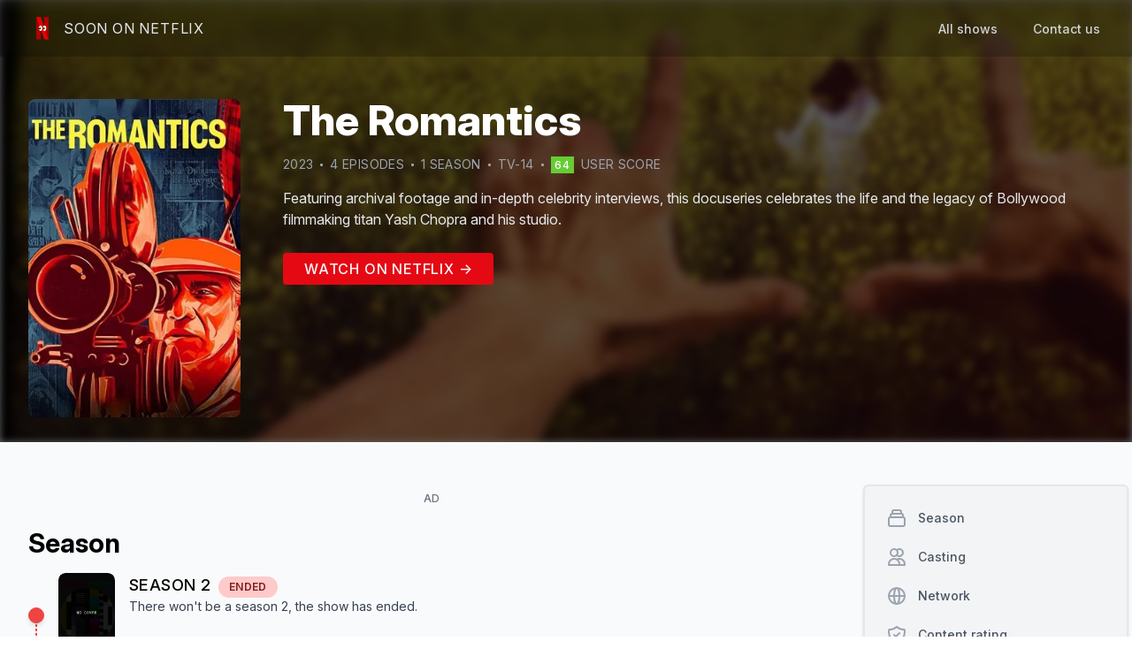

--- FILE ---
content_type: text/html; charset=utf-8
request_url: https://www.soononnetflix.com/show/1522/the-romantics
body_size: 13840
content:
<!DOCTYPE html><html><head><meta name="viewport" content="width=device-width"/><meta charSet="utf-8"/><title>Season 2 of The Romantics - Soon On Netflix</title><meta name="title" content="Season 2 of The Romantics - Soon On Netflix"/><meta name="description" content="Find more informations about the season 2 of The Romantics - Soon On Netflix"/><link rel="canonical" href="https://www.soononnetflix.com/show/1522/the-romantics"/><link rel="shortcut icon" type="image/x-icon" href="/logo/favico.gif"/><meta property="og:type" content="website"/><meta property="og:url" content="https://www.soononnetflix.com/show/1522/the-romantics"/><meta property="og:title" content="Season 2 of The Romantics - Soon On Netflix"/><meta property="og:description" content="Find more informations about the season 2 of The Romantics - Soon On Netflix"/><meta property="og:image" content="https://soononnetflix.com/api/image/1522"/><meta property="twitter:card" content="summary_large_image"/><meta property="twitter:url" content="https://www.soononnetflix.com/show/1522/the-romantics"/><meta property="twitter:title" content="Season 2 of The Romantics - Soon On Netflix"/><meta property="twitter:description" content="Find more informations about the season 2 of The Romantics - Soon On Netflix"/><meta property="twitter:image" content="https://soononnetflix.com/api/image/1522"/><meta name="twitter:site" content="@soononnetflix"/><script type="application/ld+json">{"@context":"http://schema.org","@type":"WebPage","breadcrumb":"Show > The Romantics","mainEntity":{"headline":"Season 2 of The Romantics - Soon On Netflix","description":"Featuring archival footage and in-depth celebrity interviews, this docuseries celebrates the life and the legacy of Bollywood filmmaking titan Yash Chopra and his studio.","@type":"TVSeries","url":"https://www.soononnetflix.com/show/1522/the-romantics","name":"The Romantics","numberOfEpisodes":4,"numberOfSeasons":1,"thumbnailUrl":"https://soononnetflix.com/api/image/1522","countryOfOrigin":"IN","aggregateRating":{"@type":"AggregateRating","bestRating":"100","ratingValue":64,"reviewCount":14},"containsSeason":[{"@type":"TVSeason","datePublished":"2023-02-14T00:00:00.000Z","name":"Season 1","numberOfEpisodes":4,"description":""}],"actor":[{"@type":"Person","name":"Yash Chopra","image":"https://image.tmdb.org/t/p/w138_and_h175_face/x2WKleVN13evQkqePGDsf8iGPyH.jpg"},{"@type":"Person","name":"Aditya Chopra","image":"https://image.tmdb.org/t/p/w138_and_h175_face/eXYKfA6bg12pn9LPrWeRfxYQwcb.jpg"},{"@type":"Person","name":"Uday Chopra","image":"https://image.tmdb.org/t/p/w138_and_h175_face/bHmH00vJNavpf5BgSuBeUSPB9bj.jpg"},{"@type":"Person","name":"Pamela Chopra"},{"@type":"Person","name":"Amitabh Bachchan","image":"https://image.tmdb.org/t/p/w138_and_h175_face/u69PvpWqGkywSm0YjFiw77j9eqS.jpg"},{"@type":"Person","name":"Shah Rukh Khan","image":"https://image.tmdb.org/t/p/w138_and_h175_face/tCEppfUu0g2Luu0rS5VKMoL4eSw.jpg"},{"@type":"Person","name":"Kajol","image":"https://image.tmdb.org/t/p/w138_and_h175_face/h4m0TkDuEMCUNaPrQxMRyFb2AQ7.jpg"},{"@type":"Person","name":"Rani Mukerji","image":"https://image.tmdb.org/t/p/w138_and_h175_face/xUg4cyp5sUTdoueByzB3Wg64Vp1.jpg"},{"@type":"Person","name":"Abhishek Bachchan","image":"https://image.tmdb.org/t/p/w138_and_h175_face/cALtfAvfUtS0Luf8MZaSiLfFRwd.jpg"},{"@type":"Person","name":"Karan Johar","image":"https://image.tmdb.org/t/p/w138_and_h175_face/zip1x7OXOBxXxcdYvKOgw6MnAWm.jpg"},{"@type":"Person","name":"Ranveer Singh","image":"https://image.tmdb.org/t/p/w138_and_h175_face/sRiwLmhduFghJo8U2coUafnDD4C.jpg"},{"@type":"Person","name":"Rishi Kapoor","image":"https://image.tmdb.org/t/p/w138_and_h175_face/yQOKkmQaksa3hOi72MbPnrqz77k.jpg"},{"@type":"Person","name":"Neetu Singh","image":"https://image.tmdb.org/t/p/w138_and_h175_face/sErXXqb3YkKCYAvlFv7FrZHHxhg.jpg"},{"@type":"Person","name":"Jaideep Sahni","image":"https://image.tmdb.org/t/p/w138_and_h175_face/2OMjAvCPCsVPIQAKwhfB7yi07wp.jpg"},{"@type":"Person","name":"Madhuri Dixit","image":"https://image.tmdb.org/t/p/w138_and_h175_face/aw1czppSjKNAzGA7GvQi9vZxMlS.jpg"},{"@type":"Person","name":"Tanul Thakur"},{"@type":"Person","name":"Anupama Chopra"},{"@type":"Person","name":"Hrithik Roshan","image":"https://image.tmdb.org/t/p/w138_and_h175_face/5O7WrWe84WDFj7td64NVsobtHf3.jpg"},{"@type":"Person","name":"Aamir Khan","image":"https://image.tmdb.org/t/p/w138_and_h175_face/iCBtJHaCmdashFEaFOyO0gSteJk.jpg"},{"@type":"Person","name":"Salman Khan","image":"https://image.tmdb.org/t/p/w138_and_h175_face/n7pKtccmf2jVOz8Qn90q2ThqLge.jpg"},{"@type":"Person","name":"Juhi Chawla Mehta","image":"https://image.tmdb.org/t/p/w138_and_h175_face/gyZLscSW3dYYe3N5K2YcYtRnbq5.jpg"},{"@type":"Person","name":"Ranbir Kapoor","image":"https://image.tmdb.org/t/p/w138_and_h175_face/ymYNHV9luwgyrw17NXHqbOWTQkg.jpg"},{"@type":"Person","name":"Anushka Sharma","image":"https://image.tmdb.org/t/p/w138_and_h175_face/8Xmfnwe6pf58duYqxxYv81phs2.jpg"},{"@type":"Person","name":"Ayushmann Khurrana","image":"https://image.tmdb.org/t/p/w138_and_h175_face/qbdclvnDkJxPX7OQqmMY7w9ekBP.jpg"},{"@type":"Person","name":"Bhumi Pednekar","image":"https://image.tmdb.org/t/p/w138_and_h175_face/qaMDhXyAWBV3FXEGPavXoYwh3kb.jpg"},{"@type":"Person","name":"Arjun Kapoor","image":"https://image.tmdb.org/t/p/w138_and_h175_face/24NE9QaKp66sM6C3eCsGUuleXXf.jpg"},{"@type":"Person","name":"Shanoo Sharma","image":"https://image.tmdb.org/t/p/w138_and_h175_face/78wQF7xfirzblKvSnx0ljopD8lc.jpg"},{"@type":"Person","name":"Katrina Kaif","image":"https://image.tmdb.org/t/p/w138_and_h175_face/4EAYTJvGdt4NYl2BUKZMdz4lztR.jpg"},{"@type":"Person","name":"Manish Malhotra"},{"@type":"Person","name":"Sooraj Barjatya","image":"https://image.tmdb.org/t/p/w138_and_h175_face/cayLTtN2H1ErYFySfznPkYGOdhA.jpg"},{"@type":"Person","name":"Vaibhavi Merchant","image":"https://image.tmdb.org/t/p/w138_and_h175_face/4RlEVz9A21P4cx83cbGrf421iWS.jpg"},{"@type":"Person","name":"Saif Ali Khan","image":"https://image.tmdb.org/t/p/w138_and_h175_face/kzOy1DoCeLoKJ07nbYnQDObU3yY.jpg"},{"@type":"Person","name":"John Abraham","image":"https://image.tmdb.org/t/p/w138_and_h175_face/9Ur8Ki6dSEQVS0YgjDzFKxt1WmG.jpg"},{"@type":"Person","name":"Maneesh Sharma","image":"https://image.tmdb.org/t/p/w138_and_h175_face/yW9iGmwLCgjgaS9Bgp3CiKxQVcU.jpg"},{"@type":"Person","name":"Vijay Krishna Acharya"},{"@type":"Person","name":"Anil Kapoor","image":"https://image.tmdb.org/t/p/w138_and_h175_face/6RcrXGFzO50Tazqc8tbDlzYKvTd.jpg"},{"@type":"Person","name":"Mahen Vakil"},{"@type":"Person","name":"Sanjay Kohli"},{"@type":"Person","name":"Akshaye Widhani"},{"@type":"Person","name":"Anupam Kher","image":"https://image.tmdb.org/t/p/w138_and_h175_face/f7hWJ4tvzR7uXmYoTiB41TpQ2NZ.jpg"},{"@type":"Person","name":"Salim Khan","image":"https://image.tmdb.org/t/p/w138_and_h175_face/pq4AkDqIclcybk5TkgM0irTfkGU.jpg"},{"@type":"Person","name":"Namrata Rao"},{"@type":"Person","name":"Lilly Singh","image":"https://image.tmdb.org/t/p/w138_and_h175_face/5dBOPUqrYIZuKRqpKRsHBdERclp.jpg"},{"@type":"Person","name":"Poonam Dhillon","image":"https://image.tmdb.org/t/p/w138_and_h175_face/5DkjZJR5TlosV0PfmIWjAJTCn8K.jpg"},{"@type":"Person","name":"B.R. Chopra","image":"https://image.tmdb.org/t/p/w138_and_h175_face/vHFdJSa028pZzNk7Z6ryPOgeLu3.jpg"}]}}</script><meta name="next-head-count" content="19"/><script async="" src="https://www.googletagmanager.com/gtag/js?id=UA-141447371-1"></script><script>
            window.dataLayer = window.dataLayer || [];
            function gtag(){dataLayer.push(arguments);}
            gtag('js', new Date());
            gtag('config', 'UA-141447371-1', {
              page_path: window.location.pathname,
            });
          </script><link rel="preload" href="/_next/static/css/ef1a3a39012f40d0.css" as="style"/><link rel="stylesheet" href="/_next/static/css/ef1a3a39012f40d0.css" data-n-g=""/><link rel="preload" href="/_next/static/css/361e7b7ce229ef67.css" as="style"/><link rel="stylesheet" href="/_next/static/css/361e7b7ce229ef67.css" data-n-p=""/><noscript data-n-css=""></noscript><script defer="" nomodule="" src="/_next/static/chunks/polyfills-c67a75d1b6f99dc8.js"></script><script src="/_next/static/chunks/webpack-928b3c346634a011.js" defer=""></script><script src="/_next/static/chunks/framework-5f4595e5518b5600.js" defer=""></script><script src="/_next/static/chunks/main-23ac4c51199e1ad0.js" defer=""></script><script src="/_next/static/chunks/pages/_app-8f5e35848166b198.js" defer=""></script><script src="/_next/static/chunks/61-492db6ac4ec8349a.js" defer=""></script><script src="/_next/static/chunks/185-a7cce128a68d3bfc.js" defer=""></script><script src="/_next/static/chunks/pages/show/%5BsonId%5D/%5BshowName%5D-556df84a6aa90a65.js" defer=""></script><script src="/_next/static/wGiYowVTFcv-lntbtAz05/_buildManifest.js" defer=""></script><script src="/_next/static/wGiYowVTFcv-lntbtAz05/_ssgManifest.js" defer=""></script></head><body><div id="__next" data-reactroot=""><div><div class=" overflow-hidden relative" style="height:500px;background-color:hsla(0,0%,0%,.6)"><nav class="  border-gray-200 w-full absolute z-30" style="background-color:rgba(0, 0, 0, 0.2);backdrop-filter:blur(5px)"><div class="max-w-7xl mx-auto px-4 sm:px-6 lg:px-8"><div class="flex justify-between h-16"><div class="flex justify-between w-full"><div class="flex-shrink-0 flex items-center"><a class="group" href="/"><div class="flex items-center space-x-2"><img class="h-8 w-auto" src="/logo/logo-min.png" alt="SoonOnNetflix logo"/><div class="text-gray-200 group-hover:text-gray-400 uppercase tracking-wider duration-100">Soon On Netflix</div></div></a></div><div class="hidden sm:ml-6 sm:flex"><a class="false text-gray-300 hover:text-gray-500 hover:border-gray-500 inline-flex items-center px-1 pt-1 border-b-2 border-transparent text-sm font-medium leading-5 focus:outline-none focus:text-gray-700 focus:border-gray-300 transition duration-150 ease-in-out" href="/all">All shows</a><a class="ml-8 text-gray-300 hover:text-gray-500 hover:border-gray-500 inline-flex items-center px-1 pt-1 border-b-2 border-transparent text-sm font-medium leading-5 focus:outline-none focus:text-gray-700 focus:border-gray-300 transition duration-150 ease-in-out" href="mailto:contact@soononnetflix.com">Contact us</a></div></div><div class="-mr-2 flex items-center sm:hidden"><button class="text-gray-200 hover:text-gray-400 inline-flex items-center justify-center p-2 rounded-md focus:outline-none focus:bg-gray-100 focus:text-gray-500 transition duration-150 ease-in-out" aria-label="Main menu" aria-expanded="false"><svg class=" h-6 w-6" xmlns="http://www.w3.org/2000/svg" fill="none" viewBox="0 0 24 24" stroke="currentColor"><path stroke-linecap="round" stroke-linejoin="round" stroke-width="2" d="M4 6h16M4 12h16M4 18h16"></path></svg></button></div></div></div></nav><img width="780" height="439" loading="lazy" class="h-[500px] w-full absolute object-cover blur-sm z-[-1]" alt="Promotional cover of The Romantics" src="https://image.tmdb.org/t/p/w780/zlzTTFZ9CWqA6Vjb2lPvZS4nbsg.jpg"/><div class=""><div class="undefined max-w-7xl mx-auto px-4 sm:px-6 lg:px-8"><div class="mt-20 md:flex md:mt-28 z-30"><div class="h-auto flex-grow-0 hidden md:block md:w-60"><img loading="lazy" width="300" height="450" class="w-full rounded-lg" alt="Banner of The Romantics" src="https://image.tmdb.org/t/p/w300/hOBiDTcHsZBqZYYTAuC9oSJUNKf.jpg"/></div><div class="w-full mt-4 md:mt-0 md:ml-12 md:w-1 flex-grow z-40"><div class="flex"><div class="h-auto flex-grow-0 w-20 md:hidden"><img loading="lazy" width="300" height="450" class="w-full rounded-lg" alt="Banner of The Romantics" src="https://image.tmdb.org/t/p/w300/hOBiDTcHsZBqZYYTAuC9oSJUNKf.jpg"/></div><h1 class="ml-4 md:ml-0 flex-grow w-1 md:w-full text-white font-extrabold text-2xl md:text-5xl">The Romantics</h1></div><div class="mt-4 flex items-center flex-wrap text-gray-400 uppercase text-xs md:text-sm tracking-wide"><div class="mr-2">2023</div><div class="mr-2 bg-gray-400 rounded" style="width:3px;height:3px"></div><div class="mr-2">4<!-- --> episode<!-- -->s</div><div class="mr-2 bg-gray-400 rounded" style="width:3px;height:3px"></div><div>1<!-- --> season</div><div class="mx-2 hidden md:block bg-gray-400 rounded" style="width:3px;height:3px"></div><div class="hidden md:block">TV-14</div><div class="mx-2 bg-gray-400 rounded" style="width:3px;height:3px"></div><a href="https://www.themoviedb.org/tv/219819" target="_blank" rel="noreferrer" class=""><span class="py-0.5 px-1 text-xs text-center tracking-widest font-medium text-white" style="background-color:#6c3">64</span><span class="ml-2">user score</span></a></div><div class="mt-4 text-gray-200 leading-relaxed text-sm md:text-base" style="overflow:hidden;text-overflow:ellipsis;display:-webkit-box;-webkit-line-clamp:4;-webkit-box-orient:vertical"><p>Featuring archival footage and in-depth celebrity interviews, this docuseries celebrates the life and the legacy of Bollywood filmmaking titan Yash Chopra and his studio.</p></div><div class="my-8"><a href="https://netflix.com/title/81617079" class="px-6 py-2 rounded tracking-wider uppercase text-gray-50 font-medium" target="blank" style="background-color:#e50914">Watch on Netflix →</a></div></div></div></div></div></div><div class="bg-gray-50 min-h-screen"><div class="py-4 lg:py-12 max-w-7xl mx-auto px-4 sm:px-6 lg:px-8"><div class="flex flex-col-reverse lg:flex-row lg:space-x-8"><div class=" mt-6 w-full lg:mt-0 lg:w-9/12"><div class="flex justify-center mt-2 mb-6"><div class="block md:hidden"><div class="block md:hidden flex justify-center"><div><div class="w-full text-center uppercase text-xs font-medium tracking-wide text-gray-500">AD</div><a href="https://amzn.to/3ly8bUS" target="_blank" rel="noreferrer nofollow" class="block" style="width:300px;height:250px"><img src="/static_a/a4.jpg" width="300" height="250"/></a></div></div><div class="adunitContainer"><div class="adBox"></div></div></div><div class="hidden md:block"><div class="hidden md:block flex justify-center"><div><div class="w-full text-center uppercase text-xs font-medium tracking-wide text-gray-500">AD</div><a href="http://bit.ly/CLIFNordVpn" target="_blank" rel="noreferrer nofollow" class="block" style="width:728px;height:90px"><img src="/static_a/a1.png" width="728" height="90"/></a></div></div><div class="adunitContainer"><div class="adBox"></div></div></div></div><div class="text-3xl font-bold" id="seasons">Season</div><div class="flex flex-col mt-4"><div><div class="relative pb-4"><div class="absolute w-0.5 border border-red-500 border-dashed top-12 left-2" style="height:100%"></div><div class="relative flex items-center space-x-4"><div class="p-2 rounded-full border border-red-500 bg-red-500 shadow-md"></div><div class="flex items-start space-x-4"><div class="relative flex-shrink-0 overflow-hidden rounded-lg bg-gray-200" style="width:64px;height:96px"><img width="200" height="300" loading="lazy" class="absolute rounded-lg w-full h-full object-cover" src="/placeholder/cover.jpg" alt="Cover of the Season 2 of The Romantics"/></div><div class="flex flex-col justify-center"><div class="text-sm md:text-lg uppercase tracking-wide font-medium flex space-x-2 items-baseline"><h2>Season <!-- -->2<!-- --> </h2><span class="text-xs bg-red-200 text-red-900 font-semibold rounded-full px-3 py-1">ended</span></div><p class="text-xs md:text-sm text-gray-700">There won&#x27;t be a season <!-- -->2<!-- -->, the show<!-- --> <!-- -->has ended<!-- -->.</p></div></div></div></div></div><div><div class="relative pb-4"><div class="relative flex items-center space-x-4"><div class="p-2 rounded-full border border-green-500 bg-green-500 shadow-md"></div><div class="flex items-start space-x-4"><div class="relative flex-shrink-0 overflow-hidden rounded-lg bg-gray-200" style="width:64px;height:96px"><img width="200" height="300" loading="lazy" class="absolute rounded-lg w-full h-full object-cover" src="https://image.tmdb.org/t/p/w200/hOBiDTcHsZBqZYYTAuC9oSJUNKf.jpg" alt="Cover of the Season 1 of The Romantics"/></div><div class=""><div class="flex space-x-2 items-baseline"><h2 class="text-sm md:text-lg uppercase tracking-wide font-medium">Season <!-- -->1</h2></div><div class="flex items-center flex-wrap text-gray-500 uppercase text-xs tracking-wide"><div class="mr-2">4<!-- --> episode<!-- -->s</div><div class="mr-2 bg-gray-400 rounded" style="width:3px;height:3px"></div><div class="">Feb 14, 2023</div></div><p class="mt-2 text-xs md:text-sm text-gray-700" style="overflow:hidden;text-overflow:ellipsis;display:-webkit-box;-webkit-line-clamp:2;-webkit-box-orient:vertical"></p></div></div></div></div></div></div><div class="mt-8 text-3xl font-bold" id="casting">Casting</div><div class="grid relative grid-cols-2 md:grid-cols-5 gap-4 overflow-hidden mt-4" style="height:325px"><div class="relative overflow-hidden w-full rounded group" style="padding-top:150%"><img loading="lazy" src="https://image.tmdb.org/t/p/w185/x2WKleVN13evQkqePGDsf8iGPyH.jpg" class="absolute object-cover w-full h-full top-0 " alt="Profile picture of Yash Chopra who plays Self (Archival Footage)"/><div class="px-4 py-2 absolute flex flex-col justify-end w-full bottom-0 h-24 bg-gradient-to-t from-black rounded-t-xl to-transparent group-hover:py-4 duration-150 ease-in-out"><div class="text-white font-medium ">Yash Chopra</div><div class="text-gray-200 italic font-light text-xs">Self (Archival Footage)</div></div></div><div class="relative overflow-hidden w-full rounded group" style="padding-top:150%"><img loading="lazy" src="https://image.tmdb.org/t/p/w185/eXYKfA6bg12pn9LPrWeRfxYQwcb.jpg" class="absolute object-cover w-full h-full top-0 " alt="Profile picture of Aditya Chopra who plays Self"/><div class="px-4 py-2 absolute flex flex-col justify-end w-full bottom-0 h-24 bg-gradient-to-t from-black rounded-t-xl to-transparent group-hover:py-4 duration-150 ease-in-out"><div class="text-white font-medium ">Aditya Chopra</div><div class="text-gray-200 italic font-light text-xs">Self</div></div></div><div class="relative overflow-hidden w-full rounded group" style="padding-top:150%"><img loading="lazy" src="https://image.tmdb.org/t/p/w185/bHmH00vJNavpf5BgSuBeUSPB9bj.jpg" class="absolute object-cover w-full h-full top-0 " alt="Profile picture of Uday Chopra who plays Self"/><div class="px-4 py-2 absolute flex flex-col justify-end w-full bottom-0 h-24 bg-gradient-to-t from-black rounded-t-xl to-transparent group-hover:py-4 duration-150 ease-in-out"><div class="text-white font-medium ">Uday Chopra</div><div class="text-gray-200 italic font-light text-xs">Self</div></div></div><div class="relative overflow-hidden w-full rounded group" style="padding-top:150%"><img loading="lazy" src="/placeholder/profile.png" class="absolute object-cover w-full h-full top-0 " alt="Profile picture of Pamela Chopra who plays Self"/><div class="px-4 py-2 absolute flex flex-col justify-end w-full bottom-0 h-24 bg-gradient-to-t from-black rounded-t-xl to-transparent group-hover:py-4 duration-150 ease-in-out"><div class="text-white font-medium ">Pamela Chopra</div><div class="text-gray-200 italic font-light text-xs">Self</div></div></div><div class="relative overflow-hidden w-full rounded group" style="padding-top:150%"><img loading="lazy" src="https://image.tmdb.org/t/p/w185/u69PvpWqGkywSm0YjFiw77j9eqS.jpg" class="absolute object-cover w-full h-full top-0 " alt="Profile picture of Amitabh Bachchan who plays Self"/><div class="px-4 py-2 absolute flex flex-col justify-end w-full bottom-0 h-24 bg-gradient-to-t from-black rounded-t-xl to-transparent group-hover:py-4 duration-150 ease-in-out"><div class="text-white font-medium ">Amitabh Bachchan</div><div class="text-gray-200 italic font-light text-xs">Self</div></div></div><div class="relative overflow-hidden w-full rounded group" style="padding-top:150%"><img loading="lazy" src="https://image.tmdb.org/t/p/w185/tCEppfUu0g2Luu0rS5VKMoL4eSw.jpg" class="absolute object-cover w-full h-full top-0 " alt="Profile picture of Shah Rukh Khan who plays Self"/><div class="px-4 py-2 absolute flex flex-col justify-end w-full bottom-0 h-24 bg-gradient-to-t from-black rounded-t-xl to-transparent group-hover:py-4 duration-150 ease-in-out"><div class="text-white font-medium ">Shah Rukh Khan</div><div class="text-gray-200 italic font-light text-xs">Self</div></div></div><div class="relative overflow-hidden w-full rounded group" style="padding-top:150%"><img loading="lazy" src="https://image.tmdb.org/t/p/w185/h4m0TkDuEMCUNaPrQxMRyFb2AQ7.jpg" class="absolute object-cover w-full h-full top-0 " alt="Profile picture of Kajol who plays Self"/><div class="px-4 py-2 absolute flex flex-col justify-end w-full bottom-0 h-24 bg-gradient-to-t from-black rounded-t-xl to-transparent group-hover:py-4 duration-150 ease-in-out"><div class="text-white font-medium ">Kajol</div><div class="text-gray-200 italic font-light text-xs">Self</div></div></div><div class="relative overflow-hidden w-full rounded group" style="padding-top:150%"><img loading="lazy" src="https://image.tmdb.org/t/p/w185/xUg4cyp5sUTdoueByzB3Wg64Vp1.jpg" class="absolute object-cover w-full h-full top-0 " alt="Profile picture of Rani Mukerji who plays Self"/><div class="px-4 py-2 absolute flex flex-col justify-end w-full bottom-0 h-24 bg-gradient-to-t from-black rounded-t-xl to-transparent group-hover:py-4 duration-150 ease-in-out"><div class="text-white font-medium ">Rani Mukerji</div><div class="text-gray-200 italic font-light text-xs">Self</div></div></div><div class="relative overflow-hidden w-full rounded group" style="padding-top:150%"><img loading="lazy" src="https://image.tmdb.org/t/p/w185/cALtfAvfUtS0Luf8MZaSiLfFRwd.jpg" class="absolute object-cover w-full h-full top-0 " alt="Profile picture of Abhishek Bachchan who plays Self"/><div class="px-4 py-2 absolute flex flex-col justify-end w-full bottom-0 h-24 bg-gradient-to-t from-black rounded-t-xl to-transparent group-hover:py-4 duration-150 ease-in-out"><div class="text-white font-medium ">Abhishek Bachchan</div><div class="text-gray-200 italic font-light text-xs">Self</div></div></div><div class="relative overflow-hidden w-full rounded group" style="padding-top:150%"><img loading="lazy" src="https://image.tmdb.org/t/p/w185/zip1x7OXOBxXxcdYvKOgw6MnAWm.jpg" class="absolute object-cover w-full h-full top-0 " alt="Profile picture of Karan Johar who plays Self"/><div class="px-4 py-2 absolute flex flex-col justify-end w-full bottom-0 h-24 bg-gradient-to-t from-black rounded-t-xl to-transparent group-hover:py-4 duration-150 ease-in-out"><div class="text-white font-medium ">Karan Johar</div><div class="text-gray-200 italic font-light text-xs">Self</div></div></div><div class="relative overflow-hidden w-full rounded group" style="padding-top:150%"><img loading="lazy" src="https://image.tmdb.org/t/p/w185/sRiwLmhduFghJo8U2coUafnDD4C.jpg" class="absolute object-cover w-full h-full top-0 " alt="Profile picture of Ranveer Singh who plays Self"/><div class="px-4 py-2 absolute flex flex-col justify-end w-full bottom-0 h-24 bg-gradient-to-t from-black rounded-t-xl to-transparent group-hover:py-4 duration-150 ease-in-out"><div class="text-white font-medium ">Ranveer Singh</div><div class="text-gray-200 italic font-light text-xs">Self</div></div></div><div class="relative overflow-hidden w-full rounded group" style="padding-top:150%"><img loading="lazy" src="https://image.tmdb.org/t/p/w185/yQOKkmQaksa3hOi72MbPnrqz77k.jpg" class="absolute object-cover w-full h-full top-0 " alt="Profile picture of Rishi Kapoor who plays Self"/><div class="px-4 py-2 absolute flex flex-col justify-end w-full bottom-0 h-24 bg-gradient-to-t from-black rounded-t-xl to-transparent group-hover:py-4 duration-150 ease-in-out"><div class="text-white font-medium ">Rishi Kapoor</div><div class="text-gray-200 italic font-light text-xs">Self</div></div></div><div class="relative overflow-hidden w-full rounded group" style="padding-top:150%"><img loading="lazy" src="https://image.tmdb.org/t/p/w185/sErXXqb3YkKCYAvlFv7FrZHHxhg.jpg" class="absolute object-cover w-full h-full top-0 " alt="Profile picture of Neetu Singh who plays Self"/><div class="px-4 py-2 absolute flex flex-col justify-end w-full bottom-0 h-24 bg-gradient-to-t from-black rounded-t-xl to-transparent group-hover:py-4 duration-150 ease-in-out"><div class="text-white font-medium ">Neetu Singh</div><div class="text-gray-200 italic font-light text-xs">Self</div></div></div><div class="relative overflow-hidden w-full rounded group" style="padding-top:150%"><img loading="lazy" src="https://image.tmdb.org/t/p/w185/2OMjAvCPCsVPIQAKwhfB7yi07wp.jpg" class="absolute object-cover w-full h-full top-0 " alt="Profile picture of Jaideep Sahni who plays Self"/><div class="px-4 py-2 absolute flex flex-col justify-end w-full bottom-0 h-24 bg-gradient-to-t from-black rounded-t-xl to-transparent group-hover:py-4 duration-150 ease-in-out"><div class="text-white font-medium ">Jaideep Sahni</div><div class="text-gray-200 italic font-light text-xs">Self</div></div></div><div class="relative overflow-hidden w-full rounded group" style="padding-top:150%"><img loading="lazy" src="https://image.tmdb.org/t/p/w185/aw1czppSjKNAzGA7GvQi9vZxMlS.jpg" class="absolute object-cover w-full h-full top-0 " alt="Profile picture of Madhuri Dixit who plays Self"/><div class="px-4 py-2 absolute flex flex-col justify-end w-full bottom-0 h-24 bg-gradient-to-t from-black rounded-t-xl to-transparent group-hover:py-4 duration-150 ease-in-out"><div class="text-white font-medium ">Madhuri Dixit</div><div class="text-gray-200 italic font-light text-xs">Self</div></div></div><div class="relative overflow-hidden w-full rounded group" style="padding-top:150%"><img loading="lazy" src="/placeholder/profile.png" class="absolute object-cover w-full h-full top-0 " alt="Profile picture of Tanul Thakur who plays Self (Journalist)"/><div class="px-4 py-2 absolute flex flex-col justify-end w-full bottom-0 h-24 bg-gradient-to-t from-black rounded-t-xl to-transparent group-hover:py-4 duration-150 ease-in-out"><div class="text-white font-medium ">Tanul Thakur</div><div class="text-gray-200 italic font-light text-xs">Self (Journalist)</div></div></div><div class="relative overflow-hidden w-full rounded group" style="padding-top:150%"><img loading="lazy" src="/placeholder/profile.png" class="absolute object-cover w-full h-full top-0 " alt="Profile picture of Anupama Chopra who plays Self"/><div class="px-4 py-2 absolute flex flex-col justify-end w-full bottom-0 h-24 bg-gradient-to-t from-black rounded-t-xl to-transparent group-hover:py-4 duration-150 ease-in-out"><div class="text-white font-medium ">Anupama Chopra</div><div class="text-gray-200 italic font-light text-xs">Self</div></div></div><div class="relative overflow-hidden w-full rounded group" style="padding-top:150%"><img loading="lazy" src="https://image.tmdb.org/t/p/w185/5O7WrWe84WDFj7td64NVsobtHf3.jpg" class="absolute object-cover w-full h-full top-0 " alt="Profile picture of Hrithik Roshan who plays Self"/><div class="px-4 py-2 absolute flex flex-col justify-end w-full bottom-0 h-24 bg-gradient-to-t from-black rounded-t-xl to-transparent group-hover:py-4 duration-150 ease-in-out"><div class="text-white font-medium ">Hrithik Roshan</div><div class="text-gray-200 italic font-light text-xs">Self</div></div></div><div class="relative overflow-hidden w-full rounded group" style="padding-top:150%"><img loading="lazy" src="https://image.tmdb.org/t/p/w185/iCBtJHaCmdashFEaFOyO0gSteJk.jpg" class="absolute object-cover w-full h-full top-0 " alt="Profile picture of Aamir Khan who plays Self"/><div class="px-4 py-2 absolute flex flex-col justify-end w-full bottom-0 h-24 bg-gradient-to-t from-black rounded-t-xl to-transparent group-hover:py-4 duration-150 ease-in-out"><div class="text-white font-medium ">Aamir Khan</div><div class="text-gray-200 italic font-light text-xs">Self</div></div></div><div class="relative overflow-hidden w-full rounded group" style="padding-top:150%"><img loading="lazy" src="https://image.tmdb.org/t/p/w185/n7pKtccmf2jVOz8Qn90q2ThqLge.jpg" class="absolute object-cover w-full h-full top-0 " alt="Profile picture of Salman Khan who plays Self"/><div class="px-4 py-2 absolute flex flex-col justify-end w-full bottom-0 h-24 bg-gradient-to-t from-black rounded-t-xl to-transparent group-hover:py-4 duration-150 ease-in-out"><div class="text-white font-medium ">Salman Khan</div><div class="text-gray-200 italic font-light text-xs">Self</div></div></div><div class="relative overflow-hidden w-full rounded group" style="padding-top:150%"><img loading="lazy" src="https://image.tmdb.org/t/p/w185/gyZLscSW3dYYe3N5K2YcYtRnbq5.jpg" class="absolute object-cover w-full h-full top-0 " alt="Profile picture of Juhi Chawla Mehta who plays Self"/><div class="px-4 py-2 absolute flex flex-col justify-end w-full bottom-0 h-24 bg-gradient-to-t from-black rounded-t-xl to-transparent group-hover:py-4 duration-150 ease-in-out"><div class="text-white font-medium ">Juhi Chawla Mehta</div><div class="text-gray-200 italic font-light text-xs">Self</div></div></div><div class="relative overflow-hidden w-full rounded group" style="padding-top:150%"><img loading="lazy" src="https://image.tmdb.org/t/p/w185/ymYNHV9luwgyrw17NXHqbOWTQkg.jpg" class="absolute object-cover w-full h-full top-0 " alt="Profile picture of Ranbir Kapoor who plays Self"/><div class="px-4 py-2 absolute flex flex-col justify-end w-full bottom-0 h-24 bg-gradient-to-t from-black rounded-t-xl to-transparent group-hover:py-4 duration-150 ease-in-out"><div class="text-white font-medium ">Ranbir Kapoor</div><div class="text-gray-200 italic font-light text-xs">Self</div></div></div><div class="relative overflow-hidden w-full rounded group" style="padding-top:150%"><img loading="lazy" src="https://image.tmdb.org/t/p/w185/8Xmfnwe6pf58duYqxxYv81phs2.jpg" class="absolute object-cover w-full h-full top-0 " alt="Profile picture of Anushka Sharma who plays Self"/><div class="px-4 py-2 absolute flex flex-col justify-end w-full bottom-0 h-24 bg-gradient-to-t from-black rounded-t-xl to-transparent group-hover:py-4 duration-150 ease-in-out"><div class="text-white font-medium ">Anushka Sharma</div><div class="text-gray-200 italic font-light text-xs">Self</div></div></div><div class="relative overflow-hidden w-full rounded group" style="padding-top:150%"><img loading="lazy" src="https://image.tmdb.org/t/p/w185/qbdclvnDkJxPX7OQqmMY7w9ekBP.jpg" class="absolute object-cover w-full h-full top-0 " alt="Profile picture of Ayushmann Khurrana who plays Self"/><div class="px-4 py-2 absolute flex flex-col justify-end w-full bottom-0 h-24 bg-gradient-to-t from-black rounded-t-xl to-transparent group-hover:py-4 duration-150 ease-in-out"><div class="text-white font-medium ">Ayushmann Khurrana</div><div class="text-gray-200 italic font-light text-xs">Self</div></div></div><div class="relative overflow-hidden w-full rounded group" style="padding-top:150%"><img loading="lazy" src="https://image.tmdb.org/t/p/w185/qaMDhXyAWBV3FXEGPavXoYwh3kb.jpg" class="absolute object-cover w-full h-full top-0 " alt="Profile picture of Bhumi Pednekar who plays Self"/><div class="px-4 py-2 absolute flex flex-col justify-end w-full bottom-0 h-24 bg-gradient-to-t from-black rounded-t-xl to-transparent group-hover:py-4 duration-150 ease-in-out"><div class="text-white font-medium ">Bhumi Pednekar</div><div class="text-gray-200 italic font-light text-xs">Self</div></div></div><div class="relative overflow-hidden w-full rounded group" style="padding-top:150%"><img loading="lazy" src="https://image.tmdb.org/t/p/w185/24NE9QaKp66sM6C3eCsGUuleXXf.jpg" class="absolute object-cover w-full h-full top-0 " alt="Profile picture of Arjun Kapoor who plays Self"/><div class="px-4 py-2 absolute flex flex-col justify-end w-full bottom-0 h-24 bg-gradient-to-t from-black rounded-t-xl to-transparent group-hover:py-4 duration-150 ease-in-out"><div class="text-white font-medium ">Arjun Kapoor</div><div class="text-gray-200 italic font-light text-xs">Self</div></div></div><div class="relative overflow-hidden w-full rounded group" style="padding-top:150%"><img loading="lazy" src="https://image.tmdb.org/t/p/w185/78wQF7xfirzblKvSnx0ljopD8lc.jpg" class="absolute object-cover w-full h-full top-0 " alt="Profile picture of Shanoo Sharma who plays Self"/><div class="px-4 py-2 absolute flex flex-col justify-end w-full bottom-0 h-24 bg-gradient-to-t from-black rounded-t-xl to-transparent group-hover:py-4 duration-150 ease-in-out"><div class="text-white font-medium ">Shanoo Sharma</div><div class="text-gray-200 italic font-light text-xs">Self</div></div></div><div class="relative overflow-hidden w-full rounded group" style="padding-top:150%"><img loading="lazy" src="https://image.tmdb.org/t/p/w185/4EAYTJvGdt4NYl2BUKZMdz4lztR.jpg" class="absolute object-cover w-full h-full top-0 " alt="Profile picture of Katrina Kaif who plays Self"/><div class="px-4 py-2 absolute flex flex-col justify-end w-full bottom-0 h-24 bg-gradient-to-t from-black rounded-t-xl to-transparent group-hover:py-4 duration-150 ease-in-out"><div class="text-white font-medium ">Katrina Kaif</div><div class="text-gray-200 italic font-light text-xs">Self</div></div></div><div class="relative overflow-hidden w-full rounded group" style="padding-top:150%"><img loading="lazy" src="/placeholder/profile.png" class="absolute object-cover w-full h-full top-0 " alt="Profile picture of Manish Malhotra who plays Self"/><div class="px-4 py-2 absolute flex flex-col justify-end w-full bottom-0 h-24 bg-gradient-to-t from-black rounded-t-xl to-transparent group-hover:py-4 duration-150 ease-in-out"><div class="text-white font-medium ">Manish Malhotra</div><div class="text-gray-200 italic font-light text-xs">Self</div></div></div><div class="relative overflow-hidden w-full rounded group" style="padding-top:150%"><img loading="lazy" src="https://image.tmdb.org/t/p/w185/cayLTtN2H1ErYFySfznPkYGOdhA.jpg" class="absolute object-cover w-full h-full top-0 " alt="Profile picture of Sooraj Barjatya who plays Self"/><div class="px-4 py-2 absolute flex flex-col justify-end w-full bottom-0 h-24 bg-gradient-to-t from-black rounded-t-xl to-transparent group-hover:py-4 duration-150 ease-in-out"><div class="text-white font-medium ">Sooraj Barjatya</div><div class="text-gray-200 italic font-light text-xs">Self</div></div></div><div class="relative overflow-hidden w-full rounded group" style="padding-top:150%"><img loading="lazy" src="https://image.tmdb.org/t/p/w185/4RlEVz9A21P4cx83cbGrf421iWS.jpg" class="absolute object-cover w-full h-full top-0 " alt="Profile picture of Vaibhavi Merchant who plays Self"/><div class="px-4 py-2 absolute flex flex-col justify-end w-full bottom-0 h-24 bg-gradient-to-t from-black rounded-t-xl to-transparent group-hover:py-4 duration-150 ease-in-out"><div class="text-white font-medium ">Vaibhavi Merchant</div><div class="text-gray-200 italic font-light text-xs">Self</div></div></div><div class="relative overflow-hidden w-full rounded group" style="padding-top:150%"><img loading="lazy" src="https://image.tmdb.org/t/p/w185/kzOy1DoCeLoKJ07nbYnQDObU3yY.jpg" class="absolute object-cover w-full h-full top-0 " alt="Profile picture of Saif Ali Khan who plays Self"/><div class="px-4 py-2 absolute flex flex-col justify-end w-full bottom-0 h-24 bg-gradient-to-t from-black rounded-t-xl to-transparent group-hover:py-4 duration-150 ease-in-out"><div class="text-white font-medium ">Saif Ali Khan</div><div class="text-gray-200 italic font-light text-xs">Self</div></div></div><div class="relative overflow-hidden w-full rounded group" style="padding-top:150%"><img loading="lazy" src="https://image.tmdb.org/t/p/w185/9Ur8Ki6dSEQVS0YgjDzFKxt1WmG.jpg" class="absolute object-cover w-full h-full top-0 " alt="Profile picture of John Abraham who plays Self"/><div class="px-4 py-2 absolute flex flex-col justify-end w-full bottom-0 h-24 bg-gradient-to-t from-black rounded-t-xl to-transparent group-hover:py-4 duration-150 ease-in-out"><div class="text-white font-medium ">John Abraham</div><div class="text-gray-200 italic font-light text-xs">Self</div></div></div><div class="relative overflow-hidden w-full rounded group" style="padding-top:150%"><img loading="lazy" src="https://image.tmdb.org/t/p/w185/yW9iGmwLCgjgaS9Bgp3CiKxQVcU.jpg" class="absolute object-cover w-full h-full top-0 " alt="Profile picture of Maneesh Sharma who plays Self"/><div class="px-4 py-2 absolute flex flex-col justify-end w-full bottom-0 h-24 bg-gradient-to-t from-black rounded-t-xl to-transparent group-hover:py-4 duration-150 ease-in-out"><div class="text-white font-medium ">Maneesh Sharma</div><div class="text-gray-200 italic font-light text-xs">Self</div></div></div><div class="relative overflow-hidden w-full rounded group" style="padding-top:150%"><img loading="lazy" src="/placeholder/profile.png" class="absolute object-cover w-full h-full top-0 " alt="Profile picture of Vijay Krishna Acharya who plays Self"/><div class="px-4 py-2 absolute flex flex-col justify-end w-full bottom-0 h-24 bg-gradient-to-t from-black rounded-t-xl to-transparent group-hover:py-4 duration-150 ease-in-out"><div class="text-white font-medium ">Vijay Krishna Acharya</div><div class="text-gray-200 italic font-light text-xs">Self</div></div></div><div class="relative overflow-hidden w-full rounded group" style="padding-top:150%"><img loading="lazy" src="https://image.tmdb.org/t/p/w185/6RcrXGFzO50Tazqc8tbDlzYKvTd.jpg" class="absolute object-cover w-full h-full top-0 " alt="Profile picture of Anil Kapoor who plays Self"/><div class="px-4 py-2 absolute flex flex-col justify-end w-full bottom-0 h-24 bg-gradient-to-t from-black rounded-t-xl to-transparent group-hover:py-4 duration-150 ease-in-out"><div class="text-white font-medium ">Anil Kapoor</div><div class="text-gray-200 italic font-light text-xs">Self</div></div></div><div class="relative overflow-hidden w-full rounded group" style="padding-top:150%"><img loading="lazy" src="/placeholder/profile.png" class="absolute object-cover w-full h-full top-0 " alt="Profile picture of Mahen Vakil who plays Self"/><div class="px-4 py-2 absolute flex flex-col justify-end w-full bottom-0 h-24 bg-gradient-to-t from-black rounded-t-xl to-transparent group-hover:py-4 duration-150 ease-in-out"><div class="text-white font-medium ">Mahen Vakil</div><div class="text-gray-200 italic font-light text-xs">Self</div></div></div><div class="relative overflow-hidden w-full rounded group" style="padding-top:150%"><img loading="lazy" src="/placeholder/profile.png" class="absolute object-cover w-full h-full top-0 " alt="Profile picture of Sanjay Kohli who plays Self"/><div class="px-4 py-2 absolute flex flex-col justify-end w-full bottom-0 h-24 bg-gradient-to-t from-black rounded-t-xl to-transparent group-hover:py-4 duration-150 ease-in-out"><div class="text-white font-medium ">Sanjay Kohli</div><div class="text-gray-200 italic font-light text-xs">Self</div></div></div><div class="relative overflow-hidden w-full rounded group" style="padding-top:150%"><img loading="lazy" src="/placeholder/profile.png" class="absolute object-cover w-full h-full top-0 " alt="Profile picture of Akshaye Widhani who plays Self"/><div class="px-4 py-2 absolute flex flex-col justify-end w-full bottom-0 h-24 bg-gradient-to-t from-black rounded-t-xl to-transparent group-hover:py-4 duration-150 ease-in-out"><div class="text-white font-medium ">Akshaye Widhani</div><div class="text-gray-200 italic font-light text-xs">Self</div></div></div><div class="relative overflow-hidden w-full rounded group" style="padding-top:150%"><img loading="lazy" src="https://image.tmdb.org/t/p/w185/f7hWJ4tvzR7uXmYoTiB41TpQ2NZ.jpg" class="absolute object-cover w-full h-full top-0 " alt="Profile picture of Anupam Kher who plays Self"/><div class="px-4 py-2 absolute flex flex-col justify-end w-full bottom-0 h-24 bg-gradient-to-t from-black rounded-t-xl to-transparent group-hover:py-4 duration-150 ease-in-out"><div class="text-white font-medium ">Anupam Kher</div><div class="text-gray-200 italic font-light text-xs">Self</div></div></div><div class="relative overflow-hidden w-full rounded group" style="padding-top:150%"><img loading="lazy" src="https://image.tmdb.org/t/p/w185/pq4AkDqIclcybk5TkgM0irTfkGU.jpg" class="absolute object-cover w-full h-full top-0 " alt="Profile picture of Salim Khan who plays Self"/><div class="px-4 py-2 absolute flex flex-col justify-end w-full bottom-0 h-24 bg-gradient-to-t from-black rounded-t-xl to-transparent group-hover:py-4 duration-150 ease-in-out"><div class="text-white font-medium ">Salim Khan</div><div class="text-gray-200 italic font-light text-xs">Self</div></div></div><div class="relative overflow-hidden w-full rounded group" style="padding-top:150%"><img loading="lazy" src="/placeholder/profile.png" class="absolute object-cover w-full h-full top-0 " alt="Profile picture of Namrata Rao who plays Self"/><div class="px-4 py-2 absolute flex flex-col justify-end w-full bottom-0 h-24 bg-gradient-to-t from-black rounded-t-xl to-transparent group-hover:py-4 duration-150 ease-in-out"><div class="text-white font-medium ">Namrata Rao</div><div class="text-gray-200 italic font-light text-xs">Self</div></div></div><div class="relative overflow-hidden w-full rounded group" style="padding-top:150%"><img loading="lazy" src="https://image.tmdb.org/t/p/w185/5dBOPUqrYIZuKRqpKRsHBdERclp.jpg" class="absolute object-cover w-full h-full top-0 " alt="Profile picture of Lilly Singh who plays Self"/><div class="px-4 py-2 absolute flex flex-col justify-end w-full bottom-0 h-24 bg-gradient-to-t from-black rounded-t-xl to-transparent group-hover:py-4 duration-150 ease-in-out"><div class="text-white font-medium ">Lilly Singh</div><div class="text-gray-200 italic font-light text-xs">Self</div></div></div><div class="relative overflow-hidden w-full rounded group" style="padding-top:150%"><img loading="lazy" src="https://image.tmdb.org/t/p/w185/5DkjZJR5TlosV0PfmIWjAJTCn8K.jpg" class="absolute object-cover w-full h-full top-0 " alt="Profile picture of Poonam Dhillon who plays Self"/><div class="px-4 py-2 absolute flex flex-col justify-end w-full bottom-0 h-24 bg-gradient-to-t from-black rounded-t-xl to-transparent group-hover:py-4 duration-150 ease-in-out"><div class="text-white font-medium ">Poonam Dhillon</div><div class="text-gray-200 italic font-light text-xs">Self</div></div></div><div class="relative overflow-hidden w-full rounded group" style="padding-top:150%"><img loading="lazy" src="https://image.tmdb.org/t/p/w185/vHFdJSa028pZzNk7Z6ryPOgeLu3.jpg" class="absolute object-cover w-full h-full top-0 " alt="Profile picture of B.R. Chopra who plays Self (Archive Footage)"/><div class="px-4 py-2 absolute flex flex-col justify-end w-full bottom-0 h-24 bg-gradient-to-t from-black rounded-t-xl to-transparent group-hover:py-4 duration-150 ease-in-out"><div class="text-white font-medium ">B.R. Chopra</div><div class="text-gray-200 italic font-light text-xs">Self (Archive Footage)</div></div></div><div class="absolute w-full h-24 bottom-0 from-gray-50 to-transparent bg-gradient-to-t "></div><div class="absolute bottom-2 w-full flex justify-center"><button class="px-4 py-2 rounded-full bg-gray-300 text-gray-700 border-2 border-gray-400 shadow">Show more</button></div></div><div class="mt-8 text-3xl font-bold" id="network">Network</div><div class="mt-4 flex flex-wrap "><div><div class="bg-white border border-gray-200 rounded px-4 py-2 shadow mr-2 mb-2"><img src="https://image.tmdb.org/t/p/w92/wwemzKWzjKYJFfCeiB57q3r4Bcm.png" alt="Logo of Netflix" class="h-6"/></div></div></div><div class="mt-8 text-3xl font-bold" id="rating">Content rating</div><div class="mt-4 flex flex-wrap"><div class="mb-2 mr-2 bg-white border border-gray-200 rounded px-4 py-2 shadow space-x-2"><span class="fi fi-in rounded-sm"></span><span class="uppercase font-semibold tracking-wider text-gray-600">U/A 13+</span></div><div class="mb-2 mr-2 bg-white border border-gray-200 rounded px-4 py-2 shadow space-x-2"><span class="fi fi-sg rounded-sm"></span><span class="uppercase font-semibold tracking-wider text-gray-600">PG13</span></div><div class="mb-2 mr-2 bg-white border border-gray-200 rounded px-4 py-2 shadow space-x-2"><span class="fi fi-kr rounded-sm"></span><span class="uppercase font-semibold tracking-wider text-gray-600">12</span></div><div class="mb-2 mr-2 bg-white border border-gray-200 rounded px-4 py-2 shadow space-x-2"><span class="fi fi-us rounded-sm"></span><span class="uppercase font-semibold tracking-wider text-gray-600">TV-14</span></div><div class="mb-2 mr-2 bg-white border border-gray-200 rounded px-4 py-2 shadow space-x-2"><span class="fi fi-at rounded-sm"></span><span class="uppercase font-semibold tracking-wider text-gray-600">10</span></div><div class="mb-2 mr-2 bg-white border border-gray-200 rounded px-4 py-2 shadow space-x-2"><span class="fi fi-ie rounded-sm"></span><span class="uppercase font-semibold tracking-wider text-gray-600">12</span></div><div class="mb-2 mr-2 bg-white border border-gray-200 rounded px-4 py-2 shadow space-x-2"><span class="fi fi-ch rounded-sm"></span><span class="uppercase font-semibold tracking-wider text-gray-600">12</span></div><div class="mb-2 mr-2 bg-white border border-gray-200 rounded px-4 py-2 shadow space-x-2"><span class="fi fi-pl rounded-sm"></span><span class="uppercase font-semibold tracking-wider text-gray-600">16</span></div><div class="mb-2 mr-2 bg-white border border-gray-200 rounded px-4 py-2 shadow space-x-2"><span class="fi fi-hu rounded-sm"></span><span class="uppercase font-semibold tracking-wider text-gray-600">16</span></div><div class="mb-2 mr-2 bg-white border border-gray-200 rounded px-4 py-2 shadow space-x-2"><span class="fi fi-cz rounded-sm"></span><span class="uppercase font-semibold tracking-wider text-gray-600">15+</span></div><div class="mb-2 mr-2 bg-white border border-gray-200 rounded px-4 py-2 shadow space-x-2"><span class="fi fi-ro rounded-sm"></span><span class="uppercase font-semibold tracking-wider text-gray-600">15</span></div></div><div class="mt-8 text-3xl font-bold" id="similar">Similar tv shows</div><div class="mt-4 relative "><div class="flex flex-no-wrap space-x-4 overflow-x-auto pb-6 px-2"><div class="flex-none w-11/12 md:w-7/12 lg:w-5/12"><a href="/show/279/bandidos-na-tv"><div class="rounded overflow-hidden shadow-lg bg-white relative"><div class="flex space-beetwen items-start absolute z-20"><div class="bg-red-300 text-red-900 opacity-75 px-2 py-1 rounded-full mt-2 ml-2 uppercase">Ended</div><div class="bg-blue-300 text-blue-900 text-xs opacity-75 px-2 py-1 rounded-full mt-2 ml-2 uppercase">1<!-- --> Season</div></div><div class="w-full relative overflow-hidden rounded-t bg-gray-200" style="padding-bottom:60%"><img loading="lazy" width="780" height="439" src="https://image.tmdb.org/t/p/w780/tapDjRzHuDvHFkmvd2zBXE28j6u.jpg" class="absolute rounded-t h-full object-cover z-10 w-fill" alt="Banner of Killer Ratings"/><div class="absolute rounded-t w-full h-full bg-gray-400 animate-pulse"></div></div><div class="flex"><div class="relative z-20 rounded shadow-lg bg-gray-200 ml-2 -mt-24 flex-shrink-0" style="width:6.5rem;height:9.5rem"><img loading="lazy" class="absolute z-20 rounded w-full h-full object-cover" width="200" height="300" src="https://image.tmdb.org/t/p/w200/tgBwvT83hq9qDxQi5aeN40yWmrD.jpg" alt="Cover of Killer Ratings"/><div class="absolute rounded w-full h-full bg-gray-400 animate-pulse"></div></div><div class="w-full font-bold text-xl ml-2 mt-2 flex-grow" style="overflow:hidden;text-overflow:ellipsis;display:-webkit-box;-webkit-line-clamp:2;-webkit-box-orient:vertical">Killer Ratings</div></div><div class="px-6 py-4 pb-0"><p class="text-gray-700 text-base" style="overflow:hidden;text-overflow:ellipsis;display:-webkit-box;-webkit-line-clamp:4;-webkit-box-orient:vertical">Brazilian TV personality and politician Wallace Souza faces accusations of masterminding the violent crimes he reported on and rallied against.</p></div><div class="px-6 py-4 "><span class="inline-block bg-gray-200 rounded-full px-3 py-1 text-sm font-semibold text-gray-700 mr-2 mt-2">Documentary</span></div></div></a></div><div class="flex-none w-11/12 md:w-7/12 lg:w-5/12"><a href="/show/368/1994"><div class="rounded overflow-hidden shadow-lg bg-white relative"><div class="flex space-beetwen items-start absolute z-20"><div class="bg-red-300 text-red-900 opacity-75 px-2 py-1 rounded-full mt-2 ml-2 uppercase">Ended</div><div class="bg-blue-300 text-blue-900 text-xs opacity-75 px-2 py-1 rounded-full mt-2 ml-2 uppercase">1<!-- --> Season</div></div><div class="w-full relative overflow-hidden rounded-t bg-gray-200" style="padding-bottom:60%"><img loading="lazy" width="780" height="439" src="https://image.tmdb.org/t/p/w780/iRuHO6jNTNJcIAglIqB9ZLRLMV3.jpg" class="absolute rounded-t h-full object-cover z-10 w-fill" alt="Banner of 1994"/><div class="absolute rounded-t w-full h-full bg-gray-400 animate-pulse"></div></div><div class="flex"><div class="relative z-20 rounded shadow-lg bg-gray-200 ml-2 -mt-24 flex-shrink-0" style="width:6.5rem;height:9.5rem"><img loading="lazy" class="absolute z-20 rounded w-full h-full object-cover" width="200" height="300" src="https://image.tmdb.org/t/p/w200/7KpDhsB022jHF0rwlWnhwMgt3DZ.jpg" alt="Cover of 1994"/><div class="absolute rounded w-full h-full bg-gray-400 animate-pulse"></div></div><div class="w-full font-bold text-xl ml-2 mt-2 flex-grow" style="overflow:hidden;text-overflow:ellipsis;display:-webkit-box;-webkit-line-clamp:2;-webkit-box-orient:vertical">1994</div></div><div class="px-6 py-4 pb-0"><p class="text-gray-700 text-base" style="overflow:hidden;text-overflow:ellipsis;display:-webkit-box;-webkit-line-clamp:4;-webkit-box-orient:vertical">Archival video and new interviews examine Mexican politics in 1994, a year marked by the rise of the EZLN and the assassination of Luis Donaldo Colosio.</p></div><div class="px-6 py-4 "><span class="inline-block bg-gray-200 rounded-full px-3 py-1 text-sm font-semibold text-gray-700 mr-2 mt-2">Documentary</span></div></div></a></div><div class="flex-none w-11/12 md:w-7/12 lg:w-5/12"><a href="/show/601/the-devil-next-door"><div class="rounded overflow-hidden shadow-lg bg-white relative"><div class="flex space-beetwen items-start absolute z-20"><div class="bg-red-300 text-red-900 opacity-75 px-2 py-1 rounded-full mt-2 ml-2 uppercase">Ended</div><div class="bg-blue-300 text-blue-900 text-xs opacity-75 px-2 py-1 rounded-full mt-2 ml-2 uppercase">1<!-- --> Season</div></div><div class="w-full relative overflow-hidden rounded-t bg-gray-200" style="padding-bottom:60%"><img loading="lazy" width="780" height="439" src="https://image.tmdb.org/t/p/w780/a060dxt8Hd9mCGsOdsg8vs3NLq0.jpg" class="absolute rounded-t h-full object-cover z-10 w-fill" alt="Banner of The Devil Next Door"/><div class="absolute rounded-t w-full h-full bg-gray-400 animate-pulse"></div></div><div class="flex"><div class="relative z-20 rounded shadow-lg bg-gray-200 ml-2 -mt-24 flex-shrink-0" style="width:6.5rem;height:9.5rem"><img loading="lazy" class="absolute z-20 rounded w-full h-full object-cover" width="200" height="300" src="https://image.tmdb.org/t/p/w200/sLv7OzCqqCoMG2l464BNXhwni3q.jpg" alt="Cover of The Devil Next Door"/><div class="absolute rounded w-full h-full bg-gray-400 animate-pulse"></div></div><div class="w-full font-bold text-xl ml-2 mt-2 flex-grow" style="overflow:hidden;text-overflow:ellipsis;display:-webkit-box;-webkit-line-clamp:2;-webkit-box-orient:vertical">The Devil Next Door</div></div><div class="px-6 py-4 pb-0"><p class="text-gray-700 text-base" style="overflow:hidden;text-overflow:ellipsis;display:-webkit-box;-webkit-line-clamp:4;-webkit-box-orient:vertical">A Cleveland grandfather is brought to trial in Israel, accused of being the infamous Nazi death camp guard known as Ivan the Terrible.</p></div><div class="px-6 py-4 "><span class="inline-block bg-gray-200 rounded-full px-3 py-1 text-sm font-semibold text-gray-700 mr-2 mt-2">Documentary</span><span class="inline-block bg-gray-200 rounded-full px-3 py-1 text-sm font-semibold text-gray-700 mr-2 mt-2">Crime</span></div></div></a></div><div class="flex-none w-11/12 md:w-7/12 lg:w-5/12"><a href="/show/1764/world-war-ii:-from-the-frontlines"><div class="rounded overflow-hidden shadow-lg bg-white relative"><div class="flex space-beetwen items-start absolute z-20"><div class="bg-red-300 text-red-900 opacity-75 px-2 py-1 rounded-full mt-2 ml-2 uppercase">Ended</div><div class="bg-blue-300 text-blue-900 text-xs opacity-75 px-2 py-1 rounded-full mt-2 ml-2 uppercase">1<!-- --> Season</div></div><div class="w-full relative overflow-hidden rounded-t bg-gray-200" style="padding-bottom:60%"><img loading="lazy" width="780" height="439" src="https://image.tmdb.org/t/p/w780/cw3S08Eh5LxnegXTQ8M2RVFNEa0.jpg" class="absolute rounded-t h-full object-cover z-10 w-fill" alt="Banner of World War II: From the Frontlines"/><div class="absolute rounded-t w-full h-full bg-gray-400 animate-pulse"></div></div><div class="flex"><div class="relative z-20 rounded shadow-lg bg-gray-200 ml-2 -mt-24 flex-shrink-0" style="width:6.5rem;height:9.5rem"><img loading="lazy" class="absolute z-20 rounded w-full h-full object-cover" width="200" height="300" src="https://image.tmdb.org/t/p/w200/15wIhM1X6oRiId0tPPTVoXLT6mx.jpg" alt="Cover of World War II: From the Frontlines"/><div class="absolute rounded w-full h-full bg-gray-400 animate-pulse"></div></div><div class="w-full font-bold text-xl ml-2 mt-2 flex-grow" style="overflow:hidden;text-overflow:ellipsis;display:-webkit-box;-webkit-line-clamp:2;-webkit-box-orient:vertical">World War II: From the Frontlines</div></div><div class="px-6 py-4 pb-0"><p class="text-gray-700 text-base" style="overflow:hidden;text-overflow:ellipsis;display:-webkit-box;-webkit-line-clamp:4;-webkit-box-orient:vertical">Through vividly enhanced archival footage and voices from all sides of the conflict, this docuseries brings WWII to life like never before.</p></div><div class="px-6 py-4 "><span class="inline-block bg-gray-200 rounded-full px-3 py-1 text-sm font-semibold text-gray-700 mr-2 mt-2">Documentary</span><span class="inline-block bg-gray-200 rounded-full px-3 py-1 text-sm font-semibold text-gray-700 mr-2 mt-2">War &amp; Politics</span></div></div></a></div><div class="flex-none w-11/12 md:w-7/12 lg:w-5/12"><a href="/show/1769/se-eu-fosse-lu%C3%ADsa-sonza"><div class="rounded overflow-hidden shadow-lg bg-white relative"><div class="flex space-beetwen items-start absolute z-20"><div class="bg-red-300 text-red-900 opacity-75 px-2 py-1 rounded-full mt-2 ml-2 uppercase">Ended</div><div class="bg-blue-300 text-blue-900 text-xs opacity-75 px-2 py-1 rounded-full mt-2 ml-2 uppercase">1<!-- --> Season</div></div><div class="w-full relative overflow-hidden rounded-t bg-gray-200" style="padding-bottom:60%"><img loading="lazy" width="780" height="439" src="https://image.tmdb.org/t/p/w780/pAi087u9NtJUPGgGpUljUTQsJDP.jpg" class="absolute rounded-t h-full object-cover z-10 w-fill" alt="Banner of If I Were Luísa Sonza"/><div class="absolute rounded-t w-full h-full bg-gray-400 animate-pulse"></div></div><div class="flex"><div class="relative z-20 rounded shadow-lg bg-gray-200 ml-2 -mt-24 flex-shrink-0" style="width:6.5rem;height:9.5rem"><img loading="lazy" class="absolute z-20 rounded w-full h-full object-cover" width="200" height="300" src="https://image.tmdb.org/t/p/w200/gs891va2DcZRgJmQhDgVl3EdpyC.jpg" alt="Cover of If I Were Luísa Sonza"/><div class="absolute rounded w-full h-full bg-gray-400 animate-pulse"></div></div><div class="w-full font-bold text-xl ml-2 mt-2 flex-grow" style="overflow:hidden;text-overflow:ellipsis;display:-webkit-box;-webkit-line-clamp:2;-webkit-box-orient:vertical">If I Were Luísa Sonza</div></div><div class="px-6 py-4 pb-0"><p class="text-gray-700 text-base" style="overflow:hidden;text-overflow:ellipsis;display:-webkit-box;-webkit-line-clamp:4;-webkit-box-orient:vertical">Brazil&#x27;s most polarizing pop singer opens up in this docuseries about her love life, career, controversies and the creation of a new album.</p></div><div class="px-6 py-4 "><span class="inline-block bg-gray-200 rounded-full px-3 py-1 text-sm font-semibold text-gray-700 mr-2 mt-2">Documentary</span></div></div></a></div><div class="flex-none w-11/12 md:w-7/12 lg:w-5/12"><a href="/show/1937/into-the-fire:-the-lost-daughter"><div class="rounded overflow-hidden shadow-lg bg-white relative"><div class="flex space-beetwen items-start absolute z-20"><div class="bg-red-300 text-red-900 opacity-75 px-2 py-1 rounded-full mt-2 ml-2 uppercase">Ended</div><div class="bg-blue-300 text-blue-900 text-xs opacity-75 px-2 py-1 rounded-full mt-2 ml-2 uppercase">1<!-- --> Season</div></div><div class="w-full relative overflow-hidden rounded-t bg-gray-200" style="padding-bottom:60%"><img loading="lazy" width="780" height="439" src="https://image.tmdb.org/t/p/w780/n7blHmJ9JjTv1DF8LRE5U4ywFS0.jpg" class="absolute rounded-t h-full object-cover z-10 w-fill" alt="Banner of Into the Fire: The Lost Daughter"/><div class="absolute rounded-t w-full h-full bg-gray-400 animate-pulse"></div></div><div class="flex"><div class="relative z-20 rounded shadow-lg bg-gray-200 ml-2 -mt-24 flex-shrink-0" style="width:6.5rem;height:9.5rem"><img loading="lazy" class="absolute z-20 rounded w-full h-full object-cover" width="200" height="300" src="https://image.tmdb.org/t/p/w200/mMs6mEHPPtrTQ4mjc6hBHl6bApJ.jpg" alt="Cover of Into the Fire: The Lost Daughter"/><div class="absolute rounded w-full h-full bg-gray-400 animate-pulse"></div></div><div class="w-full font-bold text-xl ml-2 mt-2 flex-grow" style="overflow:hidden;text-overflow:ellipsis;display:-webkit-box;-webkit-line-clamp:2;-webkit-box-orient:vertical">Into the Fire: The Lost Daughter</div></div><div class="px-6 py-4 pb-0"><p class="text-gray-700 text-base" style="overflow:hidden;text-overflow:ellipsis;display:-webkit-box;-webkit-line-clamp:4;-webkit-box-orient:vertical">A tenacious mother unravels the complex mystery surrounding the 1989 disappearance of the daughter she placed for adoption.</p></div><div class="px-6 py-4 "><span class="inline-block bg-gray-200 rounded-full px-3 py-1 text-sm font-semibold text-gray-700 mr-2 mt-2">Documentary</span><span class="inline-block bg-gray-200 rounded-full px-3 py-1 text-sm font-semibold text-gray-700 mr-2 mt-2">Mystery</span><span class="inline-block bg-gray-200 rounded-full px-3 py-1 text-sm font-semibold text-gray-700 mr-2 mt-2">Crime</span></div></div></a></div></div><div class="hidden md:absolute right-0 top-0 h-full w-24 from-transparent to-gray-50 bg-gradient-to-r"></div></div><div class="flex justify-center mt-6 mb-6"><div class="block md:hidden"><div class="block md:hidden flex justify-center"><div><div class="w-full text-center uppercase text-xs font-medium tracking-wide text-gray-500">AD</div><a href="http://bit.ly/CLIFNordVpn" target="_blank" rel="noreferrer nofollow" class="block" style="width:300px;height:250px"><img src="/static_a/a3.png" width="300" height="250"/></a></div></div><div class="adunitContainer"><div class="adBox"></div></div></div><div class="hidden md:block"><div class="hidden md:block flex justify-center"><div><div class="w-full text-center uppercase text-xs font-medium tracking-wide text-gray-500">AD</div><a href="https://amzn.to/3ly8bUS" target="_blank" rel="noreferrer nofollow" class="block" style="width:728px;height:90px"><img src="/static_a/a5.jpg" width="728" height="90"/></a></div></div><div class="adunitContainer"><div class="adBox"></div></div></div></div></div><div class=" w-full lg:w-3/12"><div class="lg:sticky lg:top-4"><nav class="bg-gray-100 z-50 border-2 w-full overflow-x-auto border-gray-200 shadow px-4 py-2 rounded-md flex flex-row items-center lg:items-start lg:flex-col lg:sticky lg:top-4 lg:p-4"><a href="#seasons" class="false lg:w-full text-gray-600 rounded-md hover:text-gray-900 hover:bg-gray-50 group flex items-center px-3 py-2 text-sm leading-5 font-medium  focus:outline-none focus:text-gray-900 focus:bg-gray-200 transition ease-in-out duration-150"><svg class="flex-shrink-0 -ml-1 mr-3 h-6 w-6 text-gray-400 group-focus:text-gray-500 transition ease-in-out duration-150" xmlns="http://www.w3.org/2000/svg" fill="none" viewBox="0 0 24 24" stroke="currentColor"><path stroke-linecap="round" stroke-linejoin="round" stroke-width="2" d="M19 11H5m14 0a2 2 0 012 2v6a2 2 0 01-2 2H5a2 2 0 01-2-2v-6a2 2 0 012-2m14 0V9a2 2 0 00-2-2M5 11V9a2 2 0 012-2m0 0V5a2 2 0 012-2h6a2 2 0 012 2v2M7 7h10"></path></svg><span class="truncate">Season</span></a><a href="#casting" class="mt-0 lg:mt-1 lg:w-full text-gray-600 rounded-md hover:text-gray-900 hover:bg-gray-50 group flex items-center px-3 py-2 text-sm leading-5 font-medium  focus:outline-none focus:text-gray-900 focus:bg-gray-200 transition ease-in-out duration-150"><svg class="flex-shrink-0 -ml-1 mr-3 h-6 w-6 text-gray-400 group-focus:text-gray-500 transition ease-in-out duration-150" xmlns="http://www.w3.org/2000/svg" fill="none" viewBox="0 0 24 24" stroke="currentColor"><path stroke-linecap="round" stroke-linejoin="round" stroke-width="2" d="M12 4.354a4 4 0 110 5.292M15 21H3v-1a6 6 0 0112 0v1zm0 0h6v-1a6 6 0 00-9-5.197M13 7a4 4 0 11-8 0 4 4 0 018 0z"></path></svg><span class="truncate">Casting</span></a><a href="#network" class="mt-0 lg:mt-1 lg:w-full text-gray-600 rounded-md hover:text-gray-900 hover:bg-gray-50 group flex items-center px-3 py-2 text-sm leading-5 font-medium  focus:outline-none focus:text-gray-900 focus:bg-gray-200 transition ease-in-out duration-150"><svg class="flex-shrink-0 -ml-1 mr-3 h-6 w-6 text-gray-400 group-focus:text-gray-500 transition ease-in-out duration-150" xmlns="http://www.w3.org/2000/svg" fill="none" viewBox="0 0 24 24" stroke="currentColor"><path stroke-linecap="round" stroke-linejoin="round" stroke-width="2" d="M21 12a9 9 0 01-9 9m9-9a9 9 0 00-9-9m9 9H3m9 9a9 9 0 01-9-9m9 9c1.657 0 3-4.03 3-9s-1.343-9-3-9m0 18c-1.657 0-3-4.03-3-9s1.343-9 3-9m-9 9a9 9 0 019-9"></path></svg><span class="truncate">Network</span></a><a href="#rating" class="mt-0 lg:mt-1 lg:w-full text-gray-600 rounded-md hover:text-gray-900 hover:bg-gray-50 group flex items-center px-3 py-2 text-sm leading-5 font-medium  focus:outline-none focus:text-gray-900 focus:bg-gray-200 transition ease-in-out duration-150"><svg class="flex-shrink-0 -ml-1 mr-3 h-6 w-6 text-gray-400 group-focus:text-gray-500 transition ease-in-out duration-150" xmlns="http://www.w3.org/2000/svg" fill="none" viewBox="0 0 24 24" stroke="currentColor"><path stroke-linecap="round" stroke-linejoin="round" stroke-width="2" d="M9 12l2 2 4-4m5.618-4.016A11.955 11.955 0 0112 2.944a11.955 11.955 0 01-8.618 3.04A12.02 12.02 0 003 9c0 5.591 3.824 10.29 9 11.622 5.176-1.332 9-6.03 9-11.622 0-1.042-.133-2.052-.382-3.016z"></path></svg><span class="truncate">Content rating</span></a><a href="#similar" class="mt-0 lg:mt-1 lg:w-full text-gray-600 rounded-md hover:text-gray-900 hover:bg-gray-50 group flex items-center px-3 py-2 text-sm leading-5 font-medium  focus:outline-none focus:text-gray-900 focus:bg-gray-200 transition ease-in-out duration-150"><svg class="flex-shrink-0 -ml-1 mr-3 h-6 w-6 text-gray-400 group-focus:text-gray-500 transition ease-in-out duration-150" xmlns="http://www.w3.org/2000/svg" fill="none" viewBox="0 0 24 24" stroke="currentColor"><path stroke-linecap="round" stroke-linejoin="round" stroke-width="2" d="M5 3v4M3 5h4M6 17v4m-2-2h4m5-16l2.286 6.857L21 12l-5.714 2.143L13 21l-2.286-6.857L5 12l5.714-2.143L13 3z"></path></svg><span class="truncate">Similar tv shows</span></a><hr class="hidden lg:block lg:mt-2 border rounded w-full" style="border-color:#d2d6dc"/><div class="block lg:hidden h-8 w-1 border-l mx-2" style="border-color:#d2d6dc"></div><a href="https://www.themoviedb.org/tv/219819/edit" target="_blank" rel="noreferrer" class="mt-0 lg:mt-1 lg:w-full text-gray-600 rounded-md hover:text-gray-900 hover:bg-gray-50 group flex items-center px-3 py-2 text-sm leading-5 font-medium  focus:outline-none focus:text-gray-900 focus:bg-gray-200 transition ease-in-out duration-150"><svg class="flex-shrink-0 -ml-1 mr-3 h-6 w-6 text-gray-400 group-focus:text-gray-500 transition ease-in-out duration-150" xmlns="http://www.w3.org/2000/svg" fill="none" viewBox="0 0 24 24" stroke="currentColor"><path stroke-linecap="round" stroke-linejoin="round" stroke-width="2" d="M15.232 5.232l3.536 3.536m-2.036-5.036a2.5 2.5 0 113.536 3.536L6.5 21.036H3v-3.572L16.732 3.732z"></path></svg><span class="truncate">Improve this page</span></a></nav><div class="flex mt-4 justify-center"><div class="flex justify-start"><div class="hidden md:block"><div class="hidden md:block flex justify-center"><div><div class="w-full text-center uppercase text-xs font-medium tracking-wide text-gray-500">AD</div><a href="https://amzn.to/3ly8bUS" target="_blank" rel="noreferrer nofollow" class="block" style="width:300px;height:600px"><img src="/static_a/a6.jpg" width="300" height="600"/></a></div></div><div class="adunitContainer"><div class="adBox"></div></div></div></div></div></div></div></div></div></div><footer class=" bg-white border-t-2 border-gray-200"><div class="max-w-screen-xl mx-auto py-12 px-4 overflow-hidden space-y-8 sm:px-6 lg:px-8"><nav class="-mx-5 -my-2 flex flex-wrap justify-center"><div class="px-5 py-2"><a class="text-base leading-6 text-gray-500 hover:text-gray-900" href="/">Home</a></div><div class="px-5 py-2"><a class="text-base leading-6 text-gray-500 hover:text-gray-900" href="/all">All shows</a></div><div class="px-5 py-2"><a class="text-base leading-6 text-gray-500 hover:text-gray-900" href="mailto:contact@soononnetflix.com">Contact us</a></div></nav><div class="mt-8 justify-center text-gray-500 flex items-center flex-wrap space-x-2"><div>This website is possible thanks to </div><a href="https://www.themoviedb.org/" target="_blank" rel="noreferrer"><img class="h-4" width="124" height="16" alt="Logo of The Movie Database (TMDb)" src="/logo/tmdb.svg"/></a></div><p class="font-light text-center text-xs text-gray-400">All names, logos, images, and brands are property of their respective owners. We are not affiliated, associated, authorized, endorsed by, or in any way officially connected with Netflix, or any of its subsidiaries or its affiliates. The official Netflix website can be found at www.netflix.com. The name “Netflix” as well as related names, marks, emblems and images are registered trademarks of Netflix.</p><p class="mt-4 text-center text-base leading-6 text-gray-400">© <!-- -->2026<!-- --> SoonOnNetflix. All rights reserved.</p><div class="mt-4 text-center text-xs uppercase tracking-wider font-light text-gray-300 font-mono">debug: <!-- -->219819</div></div></footer></div> </div><script id="__NEXT_DATA__" type="application/json">{"props":{"pageProps":{"serieData":{"originalName":{"name":"The Romantics","language":"en"},"status":{"type":"ENDED"},"vote":{"average":6.4,"total":14},"media":{"cover":"/hOBiDTcHsZBqZYYTAuC9oSJUNKf.jpg","banner":"/zlzTTFZ9CWqA6Vjb2lPvZS4nbsg.jpg"},"social":{"facebook":null,"instagram":null,"twitter":null},"allId":{"netflix":81617079,"tmdb":219819,"imdb":"tt26542635","tvdb":430564},"_id":"63ed80bb31fc308af56ca5b4","similarTo":[{"originalName":{"name":"Bandidos na TV","language":"pt"},"status":{"type":"ENDED"},"vote":{"average":7.2,"total":33},"media":{"cover":"/tgBwvT83hq9qDxQi5aeN40yWmrD.jpg","banner":"/tapDjRzHuDvHFkmvd2zBXE28j6u.jpg"},"social":{"facebook":null,"instagram":null,"twitter":null},"allId":{"netflix":80217946,"tmdb":89899,"imdb":"tt10243692","tvdb":363750},"_id":"5f981bd3a8c25700118417f7","similarTo":["5f981bffa8c2570011841c65","5f981ceaa8c2570011842850","6093406a2ea935001188d2ef","657a543631fc308af56e58f8","65838e3331fc308af5755a4f","66f4b30731fc308af5e16936"],"name":"Killer Ratings","numberOfEpisodes":7,"lastAirDate":"2019-05-31T00:00:00.000Z","tags":[{"_id":"6863ce6331fc308af5c4c06f","tagId":99,"name":"Documentary"}],"overview":"Brazilian TV personality and politician Wallace Souza faces accusations of masterminding the violent crimes he reported on and rallied against.","networks":[{"_id":"6863ce6331fc308af5c4c070","name":"Netflix","logo":"/wwemzKWzjKYJFfCeiB57q3r4Bcm.png","originCountry":""}],"seasons":[{"_id":"6863ce6331fc308af5c4c071","airDate":"2019-05-31T00:00:00.000Z","episodeCount":7,"seasonId":125149,"name":"Season 1","overview":"","posterPath":"/qtTRLwZ9K0F8agjRdP05akzse6b.jpg","seasonNumber":1}],"tvRatings":[{"_id":"6863ce6331fc308af5c4c072","country":"US","rating":"TV-MA"},{"_id":"6863ce6331fc308af5c4c073","country":"BR","rating":"16"},{"_id":"6863ce6331fc308af5c4c074","country":"AT","rating":"16"},{"_id":"6863ce6331fc308af5c4c075","country":"IE","rating":"15"},{"_id":"6863ce6331fc308af5c4c076","country":"PL","rating":"16"},{"_id":"6863ce6331fc308af5c4c077","country":"CH","rating":"16"},{"_id":"6863ce6331fc308af5c4c078","country":"HU","rating":"16"},{"_id":"6863ce6331fc308af5c4c079","country":"CZ","rating":"18+"},{"_id":"6863ce6331fc308af5c4c07a","country":"RO","rating":"AP"},{"_id":"6863ce6331fc308af5c4c07b","country":"KR","rating":"19"}],"originCountry":[{"_id":"6863ce6331fc308af5c4c07c","country":"BR"}],"casting":[{"_id":"6863ce6331fc308af5c4c07d","name":"Wallace Souza","gender":"male","profilePicture":"/kJqrNpZXPkolsmtLYSKoWkayzCU.jpg","character":"Himself","characterId":2330432}],"sonId":279,"__v":0},{"originalName":{"name":"1994","language":"es"},"status":{"type":"ENDED"},"vote":{"average":7.7,"total":11},"media":{"cover":"/7KpDhsB022jHF0rwlWnhwMgt3DZ.jpg","banner":"/iRuHO6jNTNJcIAglIqB9ZLRLMV3.jpg"},"social":{"facebook":null,"instagram":null,"twitter":null},"allId":{"netflix":80991872,"tmdb":89505,"imdb":"tt10243640","tvdb":363115},"_id":"5f981bffa8c2570011841c65","similarTo":["5f981bd3a8c25700118417f7","5f981cd4a8c25700118425f4","606e563a2ea93500117c830d","62a146d5f5d9140011028c0e","62cf6adf31fc308af5d70ae9","62e1e04731fc308af5dfe8bc","6514d09431fc308af52666f3","651e0abc31fc308af52cb54b","6530803331fc308af539639f","66f4b30731fc308af5e16936","66fded1031fc308af5ec6981"],"name":"1994","numberOfEpisodes":5,"lastAirDate":"2019-05-17T00:00:00.000Z","tags":[{"_id":"6863ce9931fc308af5c4c83d","tagId":99,"name":"Documentary"}],"overview":"Archival video and new interviews examine Mexican politics in 1994, a year marked by the rise of the EZLN and the assassination of Luis Donaldo Colosio.","networks":[{"_id":"6863ce9931fc308af5c4c83e","name":"Netflix","logo":"/wwemzKWzjKYJFfCeiB57q3r4Bcm.png","originCountry":""}],"seasons":[{"_id":"6863ce9931fc308af5c4c83f","airDate":"2019-05-16T00:00:00.000Z","episodeCount":5,"seasonId":124405,"name":"Limited Series","overview":"","posterPath":"/n1sb0iIMb4bRKfCo5TXz8tHbE8Y.jpg","seasonNumber":1}],"tvRatings":[{"_id":"6863ce9931fc308af5c4c840","country":"US","rating":"TV-MA"},{"_id":"6863ce9931fc308af5c4c841","country":"DE","rating":"16"},{"_id":"6863ce9931fc308af5c4c842","country":"GB","rating":"15"},{"_id":"6863ce9931fc308af5c4c843","country":"BR","rating":"14"},{"_id":"6863ce9931fc308af5c4c844","country":"KR","rating":"19"}],"originCountry":[{"_id":"6863ce9931fc308af5c4c845","country":"MX"}],"casting":[{"_id":"6863ce9931fc308af5c4c846","name":"Luis Donaldo Colosio","gender":"other","profilePicture":null,"character":"Self (archive footage)","characterId":2316721},{"_id":"6863ce9931fc308af5c4c847","name":"Carlos Salinas de Gortari","gender":"male","profilePicture":"/xX7tcPwAIfek5gTv3XIl3AjnOfK.jpg","character":"Self","characterId":1305627}],"sonId":368,"__v":0},{"originalName":{"name":"The Devil Next Door","language":"en"},"status":{"type":"ENDED"},"vote":{"average":7.147,"total":119},"media":{"cover":"/sLv7OzCqqCoMG2l464BNXhwni3q.jpg","banner":"/a060dxt8Hd9mCGsOdsg8vs3NLq0.jpg"},"social":{"facebook":null,"instagram":null,"twitter":null},"allId":{"netflix":80201488,"tmdb":94813,"imdb":"tt11165002","tvdb":353766},"_id":"5f981ceaa8c2570011842850","similarTo":["5f981b86a8c2570011840d67","5f981bd3a8c25700118417f7","5f981bffa8c2570011841c65","5f981cc8a8c2570011842426","657a543631fc308af56e58f8","65838e3331fc308af5755a4f","66f4b30731fc308af5e16936","6837b1e931fc308af5870ab5"],"name":"The Devil Next Door","numberOfEpisodes":5,"lastAirDate":"2019-11-04T00:00:00.000Z","tags":[{"_id":"6863cf1f31fc308af5c4def1","tagId":99,"name":"Documentary"},{"_id":"6863cf1f31fc308af5c4def2","tagId":80,"name":"Crime"}],"overview":"A Cleveland grandfather is brought to trial in Israel, accused of being the infamous Nazi death camp guard known as Ivan the Terrible.","networks":[{"_id":"6863cf1f31fc308af5c4def3","name":"Netflix","logo":"/wwemzKWzjKYJFfCeiB57q3r4Bcm.png","originCountry":""}],"seasons":[{"_id":"6863cf1f31fc308af5c4def4","airDate":"2019-11-04T00:00:00.000Z","episodeCount":5,"seasonId":134614,"name":"Limited Series","overview":"","posterPath":"/2x98nLSRRmrHrNm0KOiHg8hy4Cv.jpg","seasonNumber":1}],"tvRatings":[{"_id":"6863cf1f31fc308af5c4def5","country":"US","rating":"TV-MA"},{"_id":"6863cf1f31fc308af5c4def6","country":"GB","rating":"15"},{"_id":"6863cf1f31fc308af5c4def7","country":"BR","rating":"18"},{"_id":"6863cf1f31fc308af5c4def8","country":"AT","rating":"16"},{"_id":"6863cf1f31fc308af5c4def9","country":"IE","rating":"15"},{"_id":"6863cf1f31fc308af5c4defa","country":"PL","rating":"16"},{"_id":"6863cf1f31fc308af5c4defb","country":"HU","rating":"16"},{"_id":"6863cf1f31fc308af5c4defc","country":"CZ","rating":"18+"},{"_id":"6863cf1f31fc308af5c4defd","country":"RO","rating":"AP"},{"_id":"6863cf1f31fc308af5c4defe","country":"KR","rating":"15"}],"originCountry":[{"_id":"6863cf1f31fc308af5c4deff","country":"US"},{"_id":"6863cf1f31fc308af5c4df00","country":"IL"}],"casting":[{"_id":"6863cf1f31fc308af5c4df01","name":"John Demjanjuk","gender":"other","profilePicture":null,"character":"Self (Archival Footage)","characterId":2290519}],"sonId":601,"__v":0},{"originalName":{"name":"World War II: From the Frontlines","language":"en"},"status":{"type":"ENDED"},"vote":{"average":7.957,"total":82},"media":{"cover":"/15wIhM1X6oRiId0tPPTVoXLT6mx.jpg","banner":"/cw3S08Eh5LxnegXTQ8M2RVFNEa0.jpg"},"social":{"facebook":null,"instagram":null,"twitter":null},"allId":{"netflix":81303911,"tmdb":233237,"imdb":"tt28756878","tvdb":442422},"_id":"657a543631fc308af56e58f8","similarTo":["5f981bffa8c2570011841c65","5f981cd4a8c25700118425f4","62cf6adf31fc308af5d70ae9","6514d09431fc308af52666f3","65838e3331fc308af5755a4f","66fded1031fc308af5ec6981"],"name":"World War II: From the Frontlines","numberOfEpisodes":6,"lastAirDate":"2023-12-07T00:00:00.000Z","tags":[{"_id":"6863d1c631fc308af5c55ab5","tagId":99,"name":"Documentary"},{"_id":"6863d1c631fc308af5c55ab6","tagId":10768,"name":"War \u0026 Politics"}],"overview":"Through vividly enhanced archival footage and voices from all sides of the conflict, this docuseries brings WWII to life like never before.","networks":[{"_id":"6863d1c631fc308af5c55ab7","name":"Netflix","logo":"/wwemzKWzjKYJFfCeiB57q3r4Bcm.png","originCountry":""}],"seasons":[{"_id":"6863d1c631fc308af5c55ab8","airDate":"2023-12-07T00:00:00.000Z","episodeCount":6,"seasonId":353901,"name":"Miniseries","overview":"Through vividly enhanced archival footage and voices from all sides of the conflict, this docuseries brings WWII to life like never before.","posterPath":"/uXj9j3IiZChdUkBRmTi2xREObx9.jpg","seasonNumber":1}],"tvRatings":[{"_id":"6863d1c631fc308af5c55ab9","country":"SG","rating":"NC16"},{"_id":"6863d1c631fc308af5c55aba","country":"US","rating":"TV-MA"},{"_id":"6863d1c631fc308af5c55abb","country":"PR","rating":"TV-MA"},{"_id":"6863d1c631fc308af5c55abc","country":"AU","rating":"MA 15+"},{"_id":"6863d1c631fc308af5c55abd","country":"BR","rating":"16"},{"_id":"6863d1c631fc308af5c55abe","country":"BG","rating":"16"},{"_id":"6863d1c631fc308af5c55abf","country":"CA","rating":"18+"},{"_id":"6863d1c631fc308af5c55ac0","country":"DK","rating":"15"},{"_id":"6863d1c631fc308af5c55ac1","country":"FI","rating":"K16"},{"_id":"6863d1c631fc308af5c55ac2","country":"FR","rating":"16"},{"_id":"6863d1c631fc308af5c55ac3","country":"DE","rating":"16"},{"_id":"6863d1c631fc308af5c55ac4","country":"GR","rating":"16"},{"_id":"6863d1c631fc308af5c55ac5","country":"HU","rating":"16"},{"_id":"6863d1c631fc308af5c55ac6","country":"ID","rating":"D"},{"_id":"6863d1c631fc308af5c55ac7","country":"IL","rating":"15+"},{"_id":"6863d1c631fc308af5c55ac8","country":"IT","rating":"VM18"},{"_id":"6863d1c631fc308af5c55ac9","country":"MY","rating":"18"},{"_id":"6863d1c631fc308af5c55aca","country":"MX","rating":"C"},{"_id":"6863d1c631fc308af5c55acb","country":"NL","rating":"16"},{"_id":"6863d1c631fc308af5c55acc","country":"NZ","rating":"16"},{"_id":"6863d1c631fc308af5c55acd","country":"NO","rating":"15"},{"_id":"6863d1c631fc308af5c55ace","country":"PL","rating":"16"},{"_id":"6863d1c631fc308af5c55acf","country":"PT","rating":"16"},{"_id":"6863d1c631fc308af5c55ad0","country":"ZA","rating":"16"},{"_id":"6863d1c631fc308af5c55ad1","country":"KR","rating":"19"},{"_id":"6863d1c631fc308af5c55ad2","country":"ES","rating":"16"},{"_id":"6863d1c631fc308af5c55ad3","country":"SE","rating":"Från 15 år"},{"_id":"6863d1c631fc308af5c55ad4","country":"TW","rating":"15+"},{"_id":"6863d1c631fc308af5c55ad5","country":"TH","rating":"น 15+"},{"_id":"6863d1c631fc308af5c55ad6","country":"TR","rating":"18+"},{"_id":"6863d1c631fc308af5c55ad7","country":"GB","rating":"15"},{"_id":"6863d1c631fc308af5c55ad8","country":"IN","rating":"A"},{"_id":"6863d1c631fc308af5c55ad9","country":"RU","rating":"18+"},{"_id":"6863d1c631fc308af5c55ada","country":"AT","rating":"16"},{"_id":"6863d1c631fc308af5c55adb","country":"IE","rating":"15"},{"_id":"6863d1c631fc308af5c55adc","country":"CH","rating":"16"},{"_id":"6863d1c631fc308af5c55add","country":"CZ","rating":"18+"},{"_id":"6863d1c631fc308af5c55ade","country":"RO","rating":"AP"}],"originCountry":[{"_id":"6863d1c631fc308af5c55adf","country":"GB"}],"casting":[{"_id":"6863d1c631fc308af5c55ae0","name":"John Boyega","gender":"male","profilePicture":"/3153CfpgZQXTzCY0i74WpJumMQe.jpg","character":"Self - Narrator (voice)","characterId":236695}],"sonId":1764,"__v":0},{"originalName":{"name":"Se eu fosse Luísa Sonza","language":"pt"},"status":{"type":"ENDED"},"vote":{"average":7.167,"total":9},"media":{"cover":"/gs891va2DcZRgJmQhDgVl3EdpyC.jpg","banner":"/pAi087u9NtJUPGgGpUljUTQsJDP.jpg"},"social":{"facebook":null,"instagram":null,"twitter":null},"allId":{"netflix":81645036,"tmdb":234255,"imdb":"tt28995977","tvdb":439227},"_id":"65838e3331fc308af5755a4f","similarTo":["5f981bd3a8c25700118417f7","5f981bffa8c2570011841c65","5f981cbba8c2570011842213","5f981cd4a8c25700118425f4","5f981ceaa8c2570011842850","62a146d5f5d9140011028c0e","62cf6adf31fc308af5d70ae9","66f4b30731fc308af5e16936","66fded1031fc308af5ec6981"],"name":"If I Were Luísa Sonza","numberOfEpisodes":3,"lastAirDate":"2023-12-13T00:00:00.000Z","tags":[{"_id":"6863d1ca31fc308af5c55b90","tagId":99,"name":"Documentary"}],"overview":"Brazil's most polarizing pop singer opens up in this docuseries about her love life, career, controversies and the creation of a new album.","networks":[{"_id":"6863d1ca31fc308af5c55b91","name":"Netflix","logo":"/wwemzKWzjKYJFfCeiB57q3r4Bcm.png","originCountry":""}],"seasons":[{"_id":"6863d1ca31fc308af5c55b92","airDate":"2023-12-13T00:00:00.000Z","episodeCount":3,"seasonId":355787,"name":"If I Were Luísa Sonza","overview":"","posterPath":"/t6waONp2KgbAWgJBkWZjf31ApMA.jpg","seasonNumber":1}],"tvRatings":[{"_id":"6863d1ca31fc308af5c55b93","country":"SG","rating":"NC16"},{"_id":"6863d1ca31fc308af5c55b94","country":"US","rating":"TV-MA"},{"_id":"6863d1ca31fc308af5c55b95","country":"PR","rating":"TV-MA"},{"_id":"6863d1ca31fc308af5c55b96","country":"BR","rating":"12"},{"_id":"6863d1ca31fc308af5c55b97","country":"KR","rating":"19"},{"_id":"6863d1ca31fc308af5c55b98","country":"AT","rating":"14"},{"_id":"6863d1ca31fc308af5c55b99","country":"IE","rating":"15"},{"_id":"6863d1ca31fc308af5c55b9a","country":"CH","rating":"16"},{"_id":"6863d1ca31fc308af5c55b9b","country":"PL","rating":"16"},{"_id":"6863d1ca31fc308af5c55b9c","country":"HU","rating":"16"},{"_id":"6863d1ca31fc308af5c55b9d","country":"CZ","rating":"18+"},{"_id":"6863d1ca31fc308af5c55b9e","country":"RO","rating":"AP"}],"originCountry":[{"_id":"6863d1ca31fc308af5c55b9f","country":"BR"}],"casting":[{"_id":"6863d1ca31fc308af5c55ba0","name":"Luísa Sonza","gender":"female","profilePicture":"/v53PQ72IVnpnVHA0tHYnNK3XPH2.jpg","character":"Self","characterId":2904352}],"sonId":1769,"__v":0},{"originalName":{"name":"Into the Fire: The Lost Daughter","language":"en"},"status":{"type":"ENDED"},"vote":{"average":7.943,"total":44},"media":{"cover":"/mMs6mEHPPtrTQ4mjc6hBHl6bApJ.jpg","banner":"/n7blHmJ9JjTv1DF8LRE5U4ywFS0.jpg"},"social":{"facebook":null,"instagram":null,"twitter":null},"allId":{"netflix":81769165,"tmdb":261649,"imdb":"tt33163756","tvdb":453315},"_id":"66f4b30731fc308af5e16936","similarTo":["5f981bffa8c2570011841c65","5f981cd4a8c25700118425f4","6093406a2ea935001188d2ef","62a146d5f5d9140011028c0e","6514d09431fc308af52666f3"],"name":"Into the Fire: The Lost Daughter","numberOfEpisodes":2,"lastAirDate":"2024-09-12T00:00:00.000Z","tags":[{"_id":"6863d22d31fc308af5c57310","tagId":99,"name":"Documentary"},{"_id":"6863d22d31fc308af5c57311","tagId":9648,"name":"Mystery"},{"_id":"6863d22d31fc308af5c57312","tagId":80,"name":"Crime"}],"overview":"A tenacious mother unravels the complex mystery surrounding the 1989 disappearance of the daughter she placed for adoption.","networks":[{"_id":"6863d22d31fc308af5c57313","name":"Netflix","logo":"/wwemzKWzjKYJFfCeiB57q3r4Bcm.png","originCountry":""}],"seasons":[{"_id":"6863d22d31fc308af5c57314","airDate":"2024-09-12T00:00:00.000Z","episodeCount":2,"seasonId":406556,"name":"Miniseries","overview":"","posterPath":"/6cAEy5Z7of6ON2UZnwCpg883jEY.jpg","seasonNumber":1}],"tvRatings":[{"_id":"6863d22d31fc308af5c57315","country":"SG","rating":"M18"},{"_id":"6863d22d31fc308af5c57316","country":"US","rating":"TV-MA"},{"_id":"6863d22d31fc308af5c57317","country":"AR","rating":"SAM 16"},{"_id":"6863d22d31fc308af5c57318","country":"AT","rating":"16"},{"_id":"6863d22d31fc308af5c57319","country":"AU","rating":"MA 15+"},{"_id":"6863d22d31fc308af5c5731a","country":"BG","rating":"16"},{"_id":"6863d22d31fc308af5c5731b","country":"BR","rating":"16"},{"_id":"6863d22d31fc308af5c5731c","country":"CA","rating":"18+"},{"_id":"6863d22d31fc308af5c5731d","country":"CH","rating":"16"},{"_id":"6863d22d31fc308af5c5731e","country":"DE","rating":"12"},{"_id":"6863d22d31fc308af5c5731f","country":"ES","rating":"16"},{"_id":"6863d22d31fc308af5c57320","country":"FI","rating":"K16"},{"_id":"6863d22d31fc308af5c57321","country":"FR","rating":"16"},{"_id":"6863d22d31fc308af5c57322","country":"GB","rating":"15"},{"_id":"6863d22d31fc308af5c57323","country":"GR","rating":"16"},{"_id":"6863d22d31fc308af5c57324","country":"HU","rating":"16"},{"_id":"6863d22d31fc308af5c57325","country":"IE","rating":"15"},{"_id":"6863d22d31fc308af5c57326","country":"IN","rating":"U/A 16+"},{"_id":"6863d22d31fc308af5c57327","country":"KR","rating":"15"},{"_id":"6863d22d31fc308af5c57328","country":"MA","rating":"16"},{"_id":"6863d22d31fc308af5c57329","country":"MX","rating":"C"},{"_id":"6863d22d31fc308af5c5732a","country":"NL","rating":"12"},{"_id":"6863d22d31fc308af5c5732b","country":"PL","rating":"16"},{"_id":"6863d22d31fc308af5c5732c","country":"PR","rating":"TV-MA"},{"_id":"6863d22d31fc308af5c5732d","country":"PT","rating":"16"},{"_id":"6863d22d31fc308af5c5732e","country":"UA","rating":"16+"},{"_id":"6863d22d31fc308af5c5732f","country":"VI","rating":"TV-MA"},{"_id":"6863d22d31fc308af5c57330","country":"ZA","rating":"16"},{"_id":"6863d22d31fc308af5c57331","country":"RU","rating":"16+"}],"originCountry":[{"_id":"6863d22d31fc308af5c57332","country":"US"}],"casting":[{"_id":"6863d22d31fc308af5c57333","name":"Cathy Terkanian","gender":"other","profilePicture":null,"character":"Self - Mother","characterId":4887767}],"sonId":1937,"__v":0}],"name":"The Romantics","numberOfEpisodes":4,"lastAirDate":"2023-02-14T00:00:00.000Z","tags":[{"_id":"6863d13831fc308af5c53e6b","tagId":99,"name":"Documentary"}],"overview":"Featuring archival footage and in-depth celebrity interviews, this docuseries celebrates the life and the legacy of Bollywood filmmaking titan Yash Chopra and his studio.","networks":[{"_id":"6863d13831fc308af5c53e6c","name":"Netflix","logo":"/wwemzKWzjKYJFfCeiB57q3r4Bcm.png","originCountry":""}],"seasons":[{"_id":"6863d13831fc308af5c53e6d","airDate":"2023-02-14T00:00:00.000Z","episodeCount":4,"seasonId":327578,"name":"Season 1","overview":"","posterPath":"/hOBiDTcHsZBqZYYTAuC9oSJUNKf.jpg","seasonNumber":1}],"tvRatings":[{"_id":"6863d13831fc308af5c53e6e","country":"IN","rating":"U/A 13+"},{"_id":"6863d13831fc308af5c53e6f","country":"SG","rating":"PG13"},{"_id":"6863d13831fc308af5c53e70","country":"KR","rating":"12"},{"_id":"6863d13831fc308af5c53e71","country":"US","rating":"TV-14"},{"_id":"6863d13831fc308af5c53e72","country":"AT","rating":"10"},{"_id":"6863d13831fc308af5c53e73","country":"IE","rating":"12"},{"_id":"6863d13831fc308af5c53e74","country":"CH","rating":"12"},{"_id":"6863d13831fc308af5c53e75","country":"PL","rating":"16"},{"_id":"6863d13831fc308af5c53e76","country":"HU","rating":"16"},{"_id":"6863d13831fc308af5c53e77","country":"CZ","rating":"15+"},{"_id":"6863d13831fc308af5c53e78","country":"RO","rating":"15"}],"originCountry":[{"_id":"6863d13831fc308af5c53e79","country":"IN"}],"casting":[{"_id":"6863d13831fc308af5c53e7a","name":"Yash Chopra","gender":"male","profilePicture":"/x2WKleVN13evQkqePGDsf8iGPyH.jpg","character":"Self (Archival Footage)","characterId":35770},{"_id":"6863d13831fc308af5c53e7b","name":"Aditya Chopra","gender":"male","profilePicture":"/eXYKfA6bg12pn9LPrWeRfxYQwcb.jpg","character":"Self","characterId":35771},{"_id":"6863d13831fc308af5c53e7c","name":"Uday Chopra","gender":"male","profilePicture":"/bHmH00vJNavpf5BgSuBeUSPB9bj.jpg","character":"Self","characterId":69709},{"_id":"6863d13831fc308af5c53e7d","name":"Pamela Chopra","gender":"other","profilePicture":null,"character":"Self","characterId":1661254},{"_id":"6863d13831fc308af5c53e7e","name":"Amitabh Bachchan","gender":"male","profilePicture":"/u69PvpWqGkywSm0YjFiw77j9eqS.jpg","character":"Self","characterId":35780},{"_id":"6863d13831fc308af5c53e7f","name":"Shah Rukh Khan","gender":"male","profilePicture":"/tCEppfUu0g2Luu0rS5VKMoL4eSw.jpg","character":"Self","characterId":35742},{"_id":"6863d13831fc308af5c53e80","name":"Kajol","gender":"female","profilePicture":"/h4m0TkDuEMCUNaPrQxMRyFb2AQ7.jpg","character":"Self","characterId":55061},{"_id":"6863d13831fc308af5c53e81","name":"Rani Mukerji","gender":"female","profilePicture":"/xUg4cyp5sUTdoueByzB3Wg64Vp1.jpg","character":"Self","characterId":35776},{"_id":"6863d13831fc308af5c53e82","name":"Abhishek Bachchan","gender":"male","profilePicture":"/cALtfAvfUtS0Luf8MZaSiLfFRwd.jpg","character":"Self","characterId":35793},{"_id":"6863d13831fc308af5c53e83","name":"Karan Johar","gender":"male","profilePicture":"/zip1x7OXOBxXxcdYvKOgw6MnAWm.jpg","character":"Self","characterId":35736},{"_id":"6863d13831fc308af5c53e84","name":"Ranveer Singh","gender":"male","profilePicture":"/sRiwLmhduFghJo8U2coUafnDD4C.jpg","character":"Self","characterId":224223},{"_id":"6863d13831fc308af5c53e85","name":"Rishi Kapoor","gender":"male","profilePicture":"/yQOKkmQaksa3hOi72MbPnrqz77k.jpg","character":"Self","characterId":35791},{"_id":"6863d13831fc308af5c53e86","name":"Neetu Singh","gender":"female","profilePicture":"/sErXXqb3YkKCYAvlFv7FrZHHxhg.jpg","character":"Self","characterId":88812},{"_id":"6863d13831fc308af5c53e87","name":"Jaideep Sahni","gender":"male","profilePicture":"/2OMjAvCPCsVPIQAKwhfB7yi07wp.jpg","character":"Self","characterId":71089},{"_id":"6863d13831fc308af5c53e88","name":"Madhuri Dixit","gender":"female","profilePicture":"/aw1czppSjKNAzGA7GvQi9vZxMlS.jpg","character":"Self","characterId":76232},{"_id":"6863d13831fc308af5c53e89","name":"Tanul Thakur","gender":"other","profilePicture":null,"character":"Self (Journalist)","characterId":3921731},{"_id":"6863d13831fc308af5c53e8a","name":"Anupama Chopra","gender":"other","profilePicture":null,"character":"Self","characterId":2282859},{"_id":"6863d13831fc308af5c53e8b","name":"Hrithik Roshan","gender":"male","profilePicture":"/5O7WrWe84WDFj7td64NVsobtHf3.jpg","character":"Self","characterId":78749},{"_id":"6863d13831fc308af5c53e8c","name":"Aamir Khan","gender":"male","profilePicture":"/iCBtJHaCmdashFEaFOyO0gSteJk.jpg","character":"Self","characterId":52763},{"_id":"6863d13831fc308af5c53e8d","name":"Salman Khan","gender":"male","profilePicture":"/n7pKtccmf2jVOz8Qn90q2ThqLge.jpg","character":"Self","characterId":42802},{"_id":"6863d13831fc308af5c53e8e","name":"Juhi Chawla Mehta","gender":"female","profilePicture":"/gyZLscSW3dYYe3N5K2YcYtRnbq5.jpg","character":"Self","characterId":35810},{"_id":"6863d13831fc308af5c53e8f","name":"Ranbir Kapoor","gender":"male","profilePicture":"/ymYNHV9luwgyrw17NXHqbOWTQkg.jpg","character":"Self","characterId":85034},{"_id":"6863d13831fc308af5c53e90","name":"Anushka Sharma","gender":"female","profilePicture":"/8Xmfnwe6pf58duYqxxYv81phs2.jpg","character":"Self","characterId":81928},{"_id":"6863d13831fc308af5c53e91","name":"Ayushmann Khurrana","gender":"male","profilePicture":"/qbdclvnDkJxPX7OQqmMY7w9ekBP.jpg","character":"Self","characterId":1033157},{"_id":"6863d13831fc308af5c53e92","name":"Bhumi Pednekar","gender":"female","profilePicture":"/qaMDhXyAWBV3FXEGPavXoYwh3kb.jpg","character":"Self","characterId":1434137},{"_id":"6863d13831fc308af5c53e93","name":"Arjun Kapoor","gender":"male","profilePicture":"/24NE9QaKp66sM6C3eCsGUuleXXf.jpg","character":"Self","characterId":1034470},{"_id":"6863d13831fc308af5c53e94","name":"Shanoo Sharma","gender":"female","profilePicture":"/78wQF7xfirzblKvSnx0ljopD8lc.jpg","character":"Self","characterId":1364353},{"_id":"6863d13831fc308af5c53e95","name":"Katrina Kaif","gender":"female","profilePicture":"/4EAYTJvGdt4NYl2BUKZMdz4lztR.jpg","character":"Self","characterId":81869},{"_id":"6863d13831fc308af5c53e96","name":"Manish Malhotra","gender":"other","profilePicture":null,"character":"Self","characterId":8733},{"_id":"6863d13831fc308af5c53e97","name":"Sooraj Barjatya","gender":"male","profilePicture":"/cayLTtN2H1ErYFySfznPkYGOdhA.jpg","character":"Self","characterId":110227},{"_id":"6863d13831fc308af5c53e98","name":"Vaibhavi Merchant","gender":"female","profilePicture":"/4RlEVz9A21P4cx83cbGrf421iWS.jpg","character":"Self","characterId":231595},{"_id":"6863d13831fc308af5c53e99","name":"Saif Ali Khan","gender":"male","profilePicture":"/kzOy1DoCeLoKJ07nbYnQDObU3yY.jpg","character":"Self","characterId":35747},{"_id":"6863d13831fc308af5c53e9a","name":"John Abraham","gender":"male","profilePicture":"/9Ur8Ki6dSEQVS0YgjDzFKxt1WmG.jpg","character":"Self","characterId":52971},{"_id":"6863d13831fc308af5c53e9b","name":"Maneesh Sharma","gender":"male","profilePicture":"/yW9iGmwLCgjgaS9Bgp3CiKxQVcU.jpg","character":"Self","characterId":224221},{"_id":"6863d13831fc308af5c53e9c","name":"Vijay Krishna Acharya","gender":"other","profilePicture":null,"character":"Self","characterId":76451},{"_id":"6863d13831fc308af5c53e9d","name":"Anil Kapoor","gender":"male","profilePicture":"/6RcrXGFzO50Tazqc8tbDlzYKvTd.jpg","character":"Self","characterId":72118},{"_id":"6863d13831fc308af5c53e9e","name":"Mahen Vakil","gender":"other","profilePicture":null,"character":"Self","characterId":1661255},{"_id":"6863d13831fc308af5c53e9f","name":"Sanjay Kohli","gender":"other","profilePicture":null,"character":"Self","characterId":2026579},{"_id":"6863d13831fc308af5c53ea0","name":"Akshaye Widhani","gender":"male","profilePicture":null,"character":"Self","characterId":4214501},{"_id":"6863d13831fc308af5c53ea1","name":"Anupam Kher","gender":"male","profilePicture":"/f7hWJ4tvzR7uXmYoTiB41TpQ2NZ.jpg","character":"Self","characterId":6217},{"_id":"6863d13831fc308af5c53ea2","name":"Salim Khan","gender":"male","profilePicture":"/pq4AkDqIclcybk5TkgM0irTfkGU.jpg","character":"Self","characterId":81986},{"_id":"6863d13831fc308af5c53ea3","name":"Namrata Rao","gender":"female","profilePicture":null,"character":"Self","characterId":1026842},{"_id":"6863d13831fc308af5c53ea4","name":"Lilly Singh","gender":"female","profilePicture":"/5dBOPUqrYIZuKRqpKRsHBdERclp.jpg","character":"Self","characterId":1576058},{"_id":"6863d13831fc308af5c53ea5","name":"Poonam Dhillon","gender":"female","profilePicture":"/5DkjZJR5TlosV0PfmIWjAJTCn8K.jpg","character":"Self","characterId":85592},{"_id":"6863d13831fc308af5c53ea6","name":"B.R. Chopra","gender":"other","profilePicture":"/vHFdJSa028pZzNk7Z6ryPOgeLu3.jpg","character":"Self (Archive Footage)","characterId":1043908}],"sonId":1522,"__v":0,"associatedMedia":{"@type":"MediaObject","image":"https://image.tmdb.org/t/p/w500/hOBiDTcHsZBqZYYTAuC9oSJUNKf.jpg"}}},"__N_SSG":true},"page":"/show/[sonId]/[showName]","query":{"sonId":"1522","showName":"the-romantics"},"buildId":"wGiYowVTFcv-lntbtAz05","isFallback":false,"gsp":true,"scriptLoader":[]}</script></body></html>

--- FILE ---
content_type: text/html; charset=utf-8
request_url: https://www.google.com/recaptcha/api2/aframe
body_size: 268
content:
<!DOCTYPE HTML><html><head><meta http-equiv="content-type" content="text/html; charset=UTF-8"></head><body><script nonce="eGETQhozGHQDJcGog8Gk-Q">/** Anti-fraud and anti-abuse applications only. See google.com/recaptcha */ try{var clients={'sodar':'https://pagead2.googlesyndication.com/pagead/sodar?'};window.addEventListener("message",function(a){try{if(a.source===window.parent){var b=JSON.parse(a.data);var c=clients[b['id']];if(c){var d=document.createElement('img');d.src=c+b['params']+'&rc='+(localStorage.getItem("rc::a")?sessionStorage.getItem("rc::b"):"");window.document.body.appendChild(d);sessionStorage.setItem("rc::e",parseInt(sessionStorage.getItem("rc::e")||0)+1);localStorage.setItem("rc::h",'1769447629305');}}}catch(b){}});window.parent.postMessage("_grecaptcha_ready", "*");}catch(b){}</script></body></html>

--- FILE ---
content_type: application/javascript; charset=utf-8
request_url: https://www.soononnetflix.com/_next/static/chunks/pages/index-9a10469b339b2c9d.js
body_size: 2617
content:
(self.webpackChunk_N_E=self.webpackChunk_N_E||[]).push([[405],{5557:function(e,t,s){(window.__NEXT_P=window.__NEXT_P||[]).push(["/",function(){return s(3678)}])},4408:function(e,t,s){"use strict";s.d(t,{Z:function(){return a}});var n=s(5893),r=s(7294),i=s(7928);s(5675);function a(e){var t=e.className,s=e.adUnit,a=e.sizes,l=(0,r.useState)(!1),c=l[0],d=l[1];return(0,n.jsxs)("div",{className:t,children:[c?(0,n.jsx)("div",{className:"w-full text-center uppercase text-xs font-medium tracking-wide text-gray-500",children:"AD"}):(0,n.jsx)(o,{sizes:a,className:t}),(0,n.jsx)(i.Un,{adUnit:s,sizes:a,onSlotRender:function(){return d(!0)}})]})}var o=function(e){var t=e.className,s=e.sizes,i=[{path:"a1.png",width:728,height:90,link:"http://bit.ly/CLIFNordVpn"},{path:"a2.png",width:728,height:90,link:"http://bit.ly/CLIFNordVpn"},{path:"a3.png",width:300,height:250,link:"http://bit.ly/CLIFNordVpn"},{path:"a4.jpg",width:300,height:250,link:"https://amzn.to/3ly8bUS"},{path:"a5.jpg",width:728,height:90,link:"https://amzn.to/3ly8bUS"},{path:"a6.jpg",width:300,height:600,link:"https://amzn.to/3ly8bUS"},{path:"a7.jpg",width:728,height:90,link:"https://amzn.to/3GcsQ8R"}].filter((function(e){var t=!1;return s.forEach((function(s){s[0]===e.width&&s[1]===e.height&&(t=!0)})),t})),a=(0,r.useCallback)(i[Math.floor(Math.random()*i.length)],[]);return a?(0,n.jsx)("div",{className:"".concat(t," flex justify-center"),children:(0,n.jsxs)("div",{children:[(0,n.jsx)("div",{className:"w-full text-center uppercase text-xs font-medium tracking-wide text-gray-500",children:"AD"}),(0,n.jsx)("a",{href:a.link,target:"_blank",rel:"noreferrer nofollow",className:"block",style:{width:"".concat(a.width,"px"),height:"".concat(a.height,"px")},children:(0,n.jsx)("img",{src:"/static_a/".concat(a.path),width:a.width,height:a.height},a.path)},a.path)]})}):null}},5770:function(e,t,s){"use strict";s.d(t,{Z:function(){return a}});var n=s(5893),r=(s(7294),s(9008)),i=s.n(r);function a(e){var t=e.title,s=e.description,r=e.url;return(0,n.jsxs)(i(),{children:[(0,n.jsx)("meta",{charSet:"utf-8"}),(0,n.jsx)("title",{children:t}),(0,n.jsx)("meta",{name:"title",content:t}),(0,n.jsx)("meta",{name:"description",content:s}),(0,n.jsx)("link",{rel:"canonical",href:"https://www.soononnetflix.com/".concat(r)}),(0,n.jsx)("link",{rel:"shortcut icon",type:"image/x-icon",href:"/logo/favico.gif"}),(0,n.jsx)("meta",{property:"og:type",content:"website"}),(0,n.jsx)("meta",{property:"og:url",content:"https://www.soononnetflix.com/".concat(r)}),(0,n.jsx)("meta",{property:"og:title",content:t}),(0,n.jsx)("meta",{property:"og:description",content:s}),(0,n.jsx)("meta",{property:"twitter:card",content:"summary"}),(0,n.jsx)("meta",{property:"twitter:url",content:"https://www.soononnetflix.com/".concat(r)}),(0,n.jsx)("meta",{property:"twitter:title",content:t}),(0,n.jsx)("meta",{property:"twitter:description",content:s}),(0,n.jsx)("meta",{name:"twitter:site",content:"@soononnetflix"})]})}},2906:function(e,t,s){"use strict";s.d(t,{Z:function(){return c}});var n=s(5893),r=s(7294),i=(s(5675),s(1664)),a=s.n(i),o=s(7939),l=s(1163);function c(e){var t=e.className,s=e.query,i=void 0===s?"":s,a=e.shouldShowResult,o=void 0===a||a,c=["Riverdale","Stranger Things","13 Reasons Why","Lucifer","The Crown","Dark","Outer Banks"],h=(0,l.useRouter)(),u=(0,r.useState)(i),m=u[0],x=u[1],f=(0,r.useState)({query:"",results:[]}),p=f[0],j=f[1];m.replace(" ","")!==p.query.replace(" ","")&&(m.length>=3?fetch("/api/search/".concat(m)).then((function(e){if(e.ok)return e.json();throw new Error("Request failed")})).then((function(e){e.results&&j(e)})).catch((function(e){return console.log("An error occured while searching :",e)})):j({query:m,results:[]}));return(0,n.jsx)("div",{className:"".concat(t," w-full rounded-lg border-gray-200 bg-white border-2 shadow-lg p-4"),children:(0,n.jsxs)("form",{onSubmit:function(e){return function(e){e.preventDefault(),h.push("/search/"+encodeURIComponent(m))}(e)},className:"relative",children:[(0,n.jsx)("h2",{className:"mb-3 text-gray-700 text-lg",children:"Which tv show would you like to see the next season of ?"}),(0,n.jsxs)("div",{className:"flex",children:[(0,n.jsx)("input",{className:"outline-none w-full px-4 py-2 text-gray-800 rounded-l-lg border-gray-200 border focus:border-gray-500 focus:shadow",onChange:function(e){return x(e.target.value)},type:"search",value:m,placeholder:c[Math.floor(Math.random()*c.length)]}),(0,n.jsx)("button",{type:"submit",className:"uppercase text-sm px-4 py-2 rounded-r-lg bg-blue-700 text-white font-medium",children:"Search"})]}),(0,n.jsx)("div",{className:"text-sm text-gray-600 mt-2 italic",children:"You can search with the title of the show or with words that describe the show."}),o&&p.results.length>0&&(0,n.jsx)("div",{className:"absolute z-50 pt-2 w-64",children:(0,n.jsx)("ul",{className:"rounded-lg shadow-xl border-2 border-gray-200 overflow-hidden bg-white ",children:p.results.map((function(e,t){return(0,n.jsx)(d,{className:"pt-6 pb-8 border-b border-gray-200",serieData:e},t)}))})})]})})}var d=function(e){var t=e.serieData,s=e.className;return(0,n.jsx)("li",{children:(0,n.jsx)(a(),{href:"/show/".concat(t.sonId,"/").concat((0,o.Z)(t.originalName.name)),children:(0,n.jsx)("a",{children:(0,n.jsxs)("div",{className:s+"flex px-4 hover:bg-gray-50",children:[(0,n.jsx)("img",{width:200,height:300,loading:"lazy",className:"w-16 object-cover rounded flex-shrink-0 bg-gray-200",src:t.media.cover?"https://image.tmdb.org/t/p/w200"+t.media.cover:"/placeholder/cover-200.jpg"}),(0,n.jsxs)("div",{className:"ml-2",children:[(0,n.jsx)("div",{className:"font-medium",children:t.name}),(0,n.jsx)("div",{className:"text-sm text-gray-600",style:{overflow:"hidden",textOverflow:"ellipsis",display:"-webkit-box",WebkitLineClamp:"2",WebkitBoxOrient:"vertical"},children:t.overview})]})]})})})})}},2434:function(e,t,s){"use strict";s.d(t,{Z:function(){return r}});var n=s(5893);s(7294);function r(e){var t=e.className,s=e.children;return(0,n.jsx)("div",{className:"".concat(t," grid grid-cols-1 md:grid-cols-2 lg:grid-cols-3 gap-4 md:gap-8"),children:s})}},3678:function(e,t,s){"use strict";s.r(t),s.d(t,{__N_SSG:function(){return x},default:function(){return f}});var n=s(5893),r=(s(7294),s(1664)),i=s.n(r),a=(s(7928),s(5770)),o=s(8811),l=s(5451),c=s(2906),d=s(2434),h=s(5508),u=s(4408),m=s(6589),x=!0;function f(e){var t=e.upcomingSeries,s=e.noinfoSeries,r=e.endedSeries;return(0,n.jsxs)(n.Fragment,{children:[(0,n.jsx)(a.Z,{title:"Soon On Netflix - Information about upcoming tv show season",description:"Find all information about the upcoming season of your favorite Netflix's TV show !",url:""}),(0,n.jsx)(l.Z,{siteNameAsh1:!0}),(0,n.jsxs)(o.Z,{className:"py-12",children:[(0,n.jsx)(c.Z,{className:""}),(0,n.jsx)("h3",{className:"my-6 text-3xl font-bold",children:"Upcoming"}),(0,n.jsx)(d.Z,{children:t.map((function(e){return(0,n.jsx)(h.Z,{serie:e},e.sonId)}))}),(0,n.jsx)(p,{text:"See more",href:"/all/status:planned",className:"mt-8"}),(0,n.jsxs)("div",{className:"flex justify-center mt-8",children:[(0,n.jsx)(u.Z,{className:"block md:hidden",adUnit:"home",sizes:[[300,50],[250,250],[300,100],[300,250],[320,50]]}),(0,n.jsx)(u.Z,{className:"hidden md:block",adUnit:"home",sizes:[[728,90],[970,90]]})]}),(0,n.jsx)("h3",{className:"mt-16 mb-6 text-3xl font-bold",children:"No info"}),(0,n.jsx)(d.Z,{children:s.map((function(e){return(0,n.jsx)(h.Z,{serie:e},e.sonId)}))}),(0,n.jsx)(p,{text:"See more",href:"/all/status:noinfo",className:"mt-8"}),(0,n.jsxs)("div",{className:"flex justify-center mt-8",children:[(0,n.jsx)(u.Z,{className:"block md:hidden",adUnit:"home",sizes:[[300,50],[250,250],[300,100],[300,250],[320,50]]}),(0,n.jsx)(u.Z,{className:"hidden md:block",adUnit:"home",sizes:[[728,90],[970,90]]})]}),(0,n.jsx)("h3",{className:"mt-16 mb-6 text-3xl font-bold",children:"Ended"}),(0,n.jsx)(d.Z,{children:r.map((function(e){return(0,n.jsx)(h.Z,{serie:e},e.sonId)}))}),(0,n.jsx)(p,{text:"See more",href:"/all/status:canceled",className:"mt-8"}),(0,n.jsxs)("div",{className:"flex justify-center mt-8",children:[(0,n.jsx)(u.Z,{className:"block md:hidden",adUnit:"home",sizes:[[300,50],[250,250],[300,100],[300,250],[320,50]]}),(0,n.jsx)(u.Z,{className:"hidden md:block",adUnit:"home",sizes:[[728,90],[970,90]]})]})]}),(0,n.jsx)(m.Z,{className:""})]})}var p=function(e){var t=e.className,s=e.text,r=e.href;return(0,n.jsx)("div",{className:"".concat(t," w-full flex justify-center"),children:(0,n.jsx)(i(),{href:r,children:(0,n.jsxs)("a",{className:"flex items-center space-x-2 bg-blue-200 hover:bg-blue-300 rounded-full text-blue-800 hover:text-blue-900 duration-75 shadow px-12 py-2",children:[(0,n.jsx)("div",{children:s}),(0,n.jsx)("div",{className:"w-4",children:(0,n.jsx)("svg",{xmlns:"http://www.w3.org/2000/svg",fill:"none",viewBox:"0 0 24 24",stroke:"currentColor",children:(0,n.jsx)("path",{strokeLinecap:"round",strokeLinejoin:"round",strokeWidth:2,d:"M9 5l7 7-7 7"})})})]})})})}}},function(e){e.O(0,[61,185,774,888,179],(function(){return t=5557,e(e.s=t);var t}));var t=e.O();_N_E=t}]);